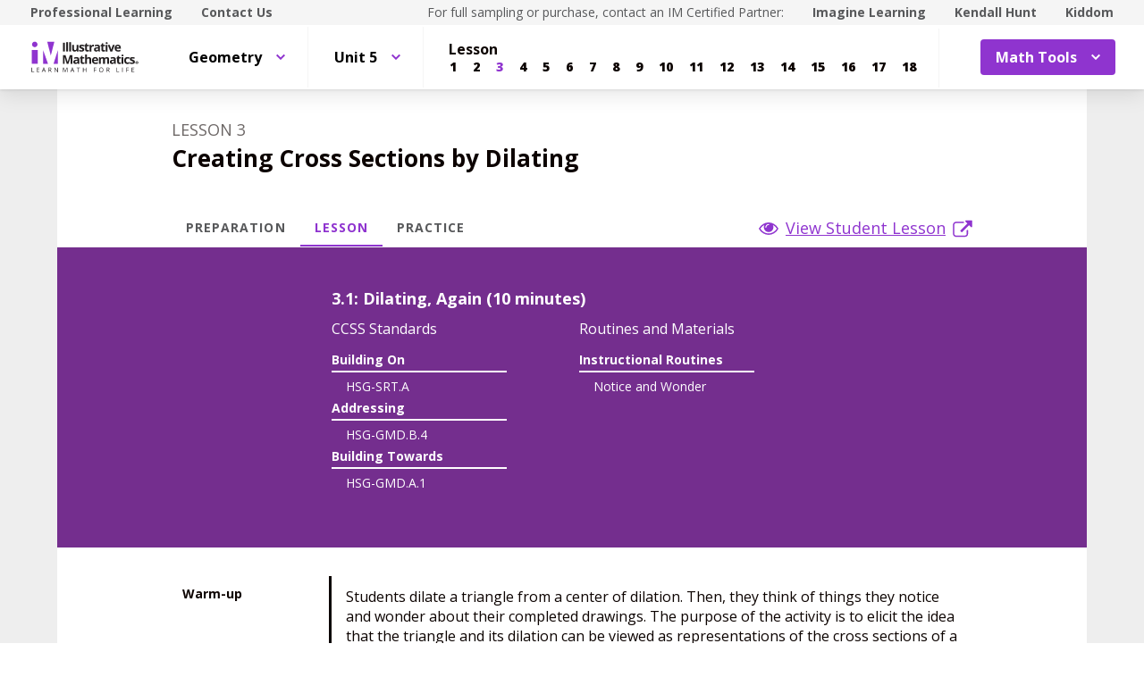

--- FILE ---
content_type: text/html; charset=utf-8
request_url: https://curriculum.illustrativemathematics.org/HS/teachers/2/5/3/index.html
body_size: 119786
content:
<!DOCTYPE html>
<html lang="en">
<head>
<meta http-equiv="Content-Type" content="text/html; charset=UTF-8">
<script>
//<![CDATA[
window.gon={};
//]]>
</script><title>Illustrative Mathematics Geometry, Unit 5.3 - Teachers | IM Demo</title>
<script async="" src="https://www.googletagmanager.com/gtag/js?id=UA-34904976-3"></script><script>window.dataLayer = window.dataLayer || [];
function gtag() { dataLayer.push(arguments); }
gtag('js', new Date());
if ((typeof gon == 'object') && (typeof gon.user_id == 'string')) {
  gtag('set', {'user_id': gon.user_id});
}
gtag('config', 'UA-34904976-3');</script><meta charset="utf-8">
<meta content="width=device-width, initial-scale=1" name="viewport">
<meta content="Illustrative Mathematics Certified Curriculum" name="application-name">
<meta content="Illustrative Mathematics Certified Curriculum" name="apple-mobile-web-app-title">
<meta content="#ffffff" name="msapplication-TileColor">
<meta content="#ffffff" name="theme-color">
<meta content="OAnPuO5oqfWZSFNEDzjWLWgoG6r_TPa3Xmr8JNRdz-M" name="google-site-verification">
<link rel="apple-touch-icon" sizes="180x180" src="/assets/favicon/apple-touch-icon-ce5bd931faa7a8f7fd3f49ed2db7de3d299df9bc53f19b35629fb745094c8784.png">
<link rel="icon" sizes="32x32" src="/assets/favicon/favicon-32x32-6e8906f9609e6a05c7aff45dcd2a4db7eb10e0e9914702b6c8fabd03b9600c5e.png" type="image/png">
<link rel="icon" sizes="16x16" src="/assets/favicon/favicon-16x16-61435d4732f08c341b4cdaa13fc5b860b4351b3a0d8deca5a8f01b67bfa6917f.png" type="image/png">
<link rel="manifest" src="/assets/favicon/site-857de3781631b38a49c8b3f8cef8d0543023d1301a2ce259d59ef3992b1effe9.webmanifest">
<link color="#8f34cf" rel="mask-icon" src="/assets/favicon/safari-pinned-tab-540e4b8e365762962b5e5034eaf94b30eb9aa4a74bc1cc122fa42483713d413c.svg">
<link rel="shortcut icon" src="/assets/favicon/favicon-0961f12ed1be6b9bf6446818f929995a68275a7ab39957a657827ea9d5354a87.ico">
<link href="https://fonts.googleapis.com/css?family=Open+Sans:300,400,500,700,800" rel="stylesheet" type="text/css">
<link href="https://use.typekit.net/vos7djs.css" rel="stylesheet">
<link href="https://cdn.jsdelivr.net/npm/@yaireo/tagify/dist/tagify.css" rel="stylesheet" type="text/css">
<script crossorigin="anonymous" integrity="sha256-w8CvhFs7iHNVUtnSP0YKEg00p9Ih13rlL9zGqvLdePA=" src="https://code.jquery.com/jquery-3.6.1.slim.min.js"></script><link rel="stylesheet" media="screen" href="/assets/styles-demo-im-15d01b1b74b67c720d9a8ff4336c86008494225ad08831b456f1c79b208af510.css">
<link rel="stylesheet" media="screen" href="/assets/styles-demo-im-extra-4dd825f1ba3f9441ec995754f8f5f281881b2685a1296ab572ad53d60eb9089b.css">
<link rel="stylesheet" media="screen" href="/assets/embedding-demo-im-50d57c280d98ae75938ecbce7d7412e638e8f7128f4dd91e950ae56f72b5ed88.css">
<link rel="stylesheet" media="screen" href="/assets/ad_hoc-046ddb403554e00aef683c3770177ad0fd279913787911014cbf8ec360fc3391.css">
<link rel="stylesheet" media="screen" href="/assets/problems-demo-im-87358288c547691a8270cd3e3a010b16b6b3925c1abe4624f15566ceea3527e3.css">
<meta name="csrf-param" content="authenticity_token">
<meta name="csrf-token" content="RkhSfekaVIoKuVGa6OIRtVI2pvHn0c6zJjArFxsLIZR8OZjqd2OSbjINvlPxWfy5uBrbjQK/OU0vBcrudBvIPA==">
<link rel="stylesheet" media="all" href="/assets/application-440bc5eeb8e29d5513aa98ed63874f99e50d3e506afc290af7f475e2371af56d.css">
</head>
<body class="im im-theme" data-punchbox-action="lesson" data-punchbox-controller="secondary/teachers/lessons">
<a href="#main_content" style="position:fixed; top:-200px;">Skip to main content</a><div class="im im--sticky-footer" id="root">
<nav class="im-c-marketing-nav" role="navigation"><div class="im-c-marketing-nav__container im-c-marketing-nav__container--split">
<div class="im-c-marketing-nav__side">
<a class="im-c-marketing-nav__link" href="https://www.illustrativemathematics.org/professional-learning" rel="noreferrer noopener">Professional Learning</a><a class="im-c-marketing-nav__link" href="https://www.illustrativemathematics.org/contact-us" rel="noreferrer noopener">Contact Us</a>
</div>
<div class="im-c-marketing-nav__side">
<span class="im-c-marketing-nav__text">For full sampling or purchase, contact an IM Certified Partner:</span><a class="im-c-marketing-nav__link" href="https://www.imaginelearning.com/en/us/products/math/illustrative-mathematics">Imagine Learning</a><a class="im-c-marketing-nav__link" href="https://im.kendallhunt.com/">Kendall Hunt</a><a class="im-c-marketing-nav__link" href="https://www.kiddom.co/digital-curriculum/kiddom-im">Kiddom</a>
</div>
</div></nav><header class="im-c-header"><div class="im-c-header__container">
<a class="im-c-header__logo" href="/"><?xml version="1.0" encoding="UT-8"?>
<!-- EDC: I hacked the heck out of this to get it to work -->
<!-- Generator: Adobe Illustrator 24.3.0, SVG Export Plug-In . SVG Version: 6.00 Build 0)  -->
<svg class="im-c-logo im-c-logo--full im-c-logo--block im-c-logo--full" version="1.1" id="Layer_1" xmlns="http://www.w3.org/2000/svg" xmlns:xlink="http://www.w3.org/1999/xlink" x="0px" y="0px" viewbox="0 0 363.52 107.63" style="enable-background:new 0 0 363.52 107.63;" xml:space="preserve">
<style type="text/css">
	.st0{clip-path:url(#SVGID_2_);fill:#010101;}
	.st1{clip-path:url(#SVGID_2_);fill:#8F34CF;}
	.st2{clip-path:url(#SVGID_2_);fill:#231F20;}
</style>
<g>
	<defs>
		<rect id="SVGID_1_" width="363.52" height="107.63"></rect>
	</defs>
	<clippath id="SVGID_2_">
		<use xlink:href="#SVGID_1_" style="overflow:visible;"></use>
	</clippath>
	<path class="st0" d="M359.83,72.01c0,2.56-2.04,4.57-4.69,4.57c-2.63,0-4.72-2.01-4.72-4.57c0-2.51,2.09-4.52,4.72-4.52
		C357.79,67.5,359.83,69.51,359.83,72.01 M351.58,72.01c0,2.01,1.51,3.61,3.58,3.61c2.01,0,3.49-1.6,3.49-3.58
		c0-2.01-1.48-3.63-3.52-3.63C353.09,68.4,351.58,70.03,351.58,72.01 M354.41,74.38h-1.06v-4.52c0.42-0.08,1.01-0.14,1.76-0.14
		c0.87,0,1.26,0.14,1.59,0.33c0.25,0.19,0.45,0.55,0.45,0.99c0,0.5-0.39,0.88-0.95,1.05v0.06c0.45,0.17,0.7,0.5,0.84,1.1
		c0.14,0.69,0.22,0.96,0.33,1.13h-1.15c-0.14-0.17-0.22-0.58-0.36-1.1c-0.08-0.49-0.36-0.71-0.95-0.71h-0.5V74.38z M354.43,71.82
		h0.5c0.59,0,1.06-0.19,1.06-0.66c0-0.41-0.31-0.69-0.98-0.69c-0.28,0-0.48,0.03-0.59,0.06V71.82z"></path>
	<polygon class="st1" points="42.75,31.26 42.75,75.92 58.73,75.92 	"></polygon>
	<polygon class="st1" points="91.32,31.26 77.22,75.92 91.32,75.92 	"></polygon>
	<polygon class="st1" points="56.16,2.43 68.04,48.53 79.83,2.43 	"></polygon>
	<rect x="4.61" y="29.83" class="st1" width="19.93" height="46.09"></rect>
	<path class="st1" d="M5.41,11.17C5.41,6.1,9.52,2,14.58,2c5.06,0,9.17,4.11,9.17,9.17c0,5.06-4.11,9.17-9.17,9.17
		C9.52,20.34,5.41,16.23,5.41,11.17"></path>
	<rect x="108.73" y="5.47" class="st2" width="6.22" height="29.31"></rect>
	<rect x="119.38" y="3.58" class="st2" width="6.11" height="31.19"></rect>
	<rect x="129.45" y="3.58" class="st2" width="6.11" height="31.19"></rect>
	<path class="st2" d="M155.39,34.77l-0.82-2.87h-0.32c-0.65,1.04-1.58,1.85-2.79,2.42c-1.2,0.57-2.57,0.85-4.11,0.85
		c-2.63,0-4.62-0.7-5.96-2.11c-1.34-1.41-2-3.44-2-6.08V12.36h6.11v13.09c0,1.62,0.29,2.83,0.86,3.64c0.57,0.81,1.49,1.21,2.75,1.21
		c1.71,0,2.95-0.57,3.71-1.72c0.76-1.14,1.14-3.04,1.14-5.68V12.36h6.11v22.41H155.39z"></path>
	<path class="st2" d="M179.67,28.12c0,2.3-0.8,4.05-2.4,5.25c-1.6,1.2-3.99,1.81-7.17,1.81c-1.63,0-3.02-0.11-4.17-0.33
		c-1.15-0.22-2.23-0.54-3.23-0.97v-5.05c1.14,0.54,2.42,0.98,3.84,1.34c1.42,0.36,2.68,0.54,3.76,0.54c2.22,0,3.33-0.64,3.33-1.92
		c0-0.48-0.15-0.87-0.44-1.17c-0.29-0.3-0.8-0.64-1.52-1.02c-0.72-0.38-1.68-0.82-2.89-1.33c-1.72-0.72-2.99-1.39-3.8-2
		c-0.81-0.62-1.4-1.32-1.76-2.12c-0.37-0.79-0.55-1.77-0.55-2.94c0-1.99,0.77-3.53,2.31-4.62c1.54-1.09,3.73-1.63,6.57-1.63
		c2.7,0,5.33,0.59,7.88,1.76l-1.84,4.41c-1.12-0.48-2.17-0.88-3.15-1.18c-0.98-0.31-1.97-0.46-2.99-0.46c-1.8,0-2.71,0.49-2.71,1.46
		c0,0.55,0.29,1.02,0.87,1.42c0.58,0.4,1.85,0.99,3.82,1.78c1.75,0.71,3.03,1.37,3.85,1.98c0.82,0.61,1.42,1.32,1.8,2.12
		C179.48,26.05,179.67,27.01,179.67,28.12"></path>
	<path class="st2" d="M191.42,30.3c1.07,0,2.35-0.23,3.85-0.7v4.55c-1.52,0.68-3.4,1.02-5.61,1.02c-2.45,0-4.23-0.62-5.34-1.85
		s-1.67-3.09-1.67-5.56V16.95h-2.93v-2.59l3.37-2.04l1.76-4.73h3.91v4.77h6.27v4.59h-6.27v10.81c0,0.87,0.24,1.51,0.73,1.92
		C189.98,30.1,190.62,30.3,191.42,30.3"></path>
	<path class="st2" d="M209.85,11.94c0.83,0,1.52,0.06,2.06,0.18l-0.46,5.73c-0.49-0.13-1.1-0.2-1.8-0.2c-1.95,0-3.47,0.5-4.56,1.5
		c-1.09,1-1.64,2.41-1.64,4.21v11.41h-6.11V12.36h4.63l0.9,3.77h0.3c0.7-1.26,1.63-2.27,2.82-3.04
		C207.17,12.33,208.46,11.94,209.85,11.94"></path>
	<path class="st2" d="M227.75,34.77l-1.18-3.05h-0.16c-1.03,1.3-2.09,2.2-3.18,2.7s-2.51,0.75-4.26,0.75
		c-2.15,0-3.85-0.61-5.08-1.84c-1.24-1.23-1.85-2.98-1.85-5.25c0-2.38,0.83-4.13,2.5-5.26c1.66-1.13,4.17-1.75,7.53-1.87l3.89-0.12
		v-0.98c0-2.27-1.16-3.41-3.49-3.41c-1.79,0-3.9,0.54-6.32,1.62l-2.02-4.13c2.58-1.35,5.44-2.03,8.58-2.03
		c3.01,0,5.31,0.65,6.92,1.97c1.6,1.31,2.41,3.3,2.41,5.97v14.93H227.75z M225.95,24.39l-2.37,0.08c-1.78,0.05-3.1,0.38-3.97,0.96
		c-0.87,0.59-1.3,1.48-1.3,2.69c0,1.72,0.99,2.59,2.97,2.59c1.42,0,2.55-0.41,3.4-1.22c0.85-0.82,1.27-1.9,1.27-3.25V24.39z"></path>
	<path class="st2" d="M245.3,30.3c1.07,0,2.35-0.23,3.85-0.7v4.55c-1.52,0.68-3.39,1.02-5.61,1.02c-2.45,0-4.23-0.62-5.34-1.85
		c-1.12-1.24-1.67-3.09-1.67-5.56V16.95h-2.93v-2.59l3.37-2.04l1.76-4.73h3.91v4.77h6.27v4.59h-6.27v10.81
		c0,0.87,0.24,1.51,0.73,1.92C243.85,30.1,244.5,30.3,245.3,30.3"></path>
	<path class="st2" d="M250.95,6.57c0-1.99,1.11-2.99,3.33-2.99c2.22,0,3.33,1,3.33,2.99c0,0.95-0.28,1.69-0.83,2.22
		c-0.55,0.53-1.39,0.79-2.5,0.79C252.06,9.58,250.95,8.57,250.95,6.57 M257.33,34.77h-6.11V12.36h6.11V34.77z"></path>
	<path class="st2" d="M266.61,34.77l-8.54-22.41h6.39l4.33,12.77c0.48,1.62,0.78,3.15,0.9,4.59h0.12c0.07-1.28,0.37-2.81,0.9-4.59
		l4.31-12.77h6.39l-8.54,22.41H266.61z"></path>
	<path class="st2" d="M292.32,35.18c-3.61,0-6.43-1-8.46-2.99c-2.03-1.99-3.05-4.81-3.05-8.46c0-3.75,0.94-6.66,2.82-8.71
		c1.88-2.05,4.47-3.08,7.79-3.08c3.17,0,5.64,0.9,7.4,2.71c1.76,1.8,2.65,4.3,2.65,7.48v2.97H287c0.07,1.74,0.58,3.09,1.54,4.07
		c0.96,0.97,2.31,1.46,4.05,1.46c1.35,0,2.63-0.14,3.83-0.42c1.2-0.28,2.46-0.73,3.77-1.34v4.73c-1.07,0.54-2.21,0.93-3.43,1.19
		C295.55,35.05,294.07,35.18,292.32,35.18 M291.46,16.29c-1.3,0-2.31,0.41-3.05,1.23c-0.73,0.82-1.15,1.99-1.26,3.5h8.58
		c-0.03-1.51-0.42-2.68-1.18-3.5C293.78,16.7,292.75,16.29,291.46,16.29"></path>
	<path class="st2" d="M121.14,76.28l-7.06-22.99h-0.18c0.25,4.68,0.38,7.8,0.38,9.36v13.63h-5.55V46.97h8.46l6.94,22.41h0.12
		l7.36-22.41h8.46v29.31h-5.79V62.41c0-0.65,0.01-1.41,0.03-2.26c0.02-0.85,0.11-3.13,0.27-6.82h-0.18l-7.56,22.95H121.14z"></path>
	<path class="st2" d="M158.74,76.28l-1.18-3.05h-0.16c-1.03,1.3-2.09,2.2-3.18,2.7c-1.09,0.5-2.51,0.75-4.26,0.75
		c-2.15,0-3.85-0.62-5.08-1.85c-1.24-1.23-1.85-2.98-1.85-5.25c0-2.38,0.83-4.13,2.5-5.26c1.66-1.13,4.17-1.75,7.53-1.87l3.89-0.12
		v-0.98c0-2.27-1.16-3.41-3.49-3.41c-1.79,0-3.9,0.54-6.32,1.62l-2.02-4.13c2.58-1.35,5.44-2.02,8.58-2.02
		c3.01,0,5.31,0.65,6.92,1.97c1.6,1.31,2.41,3.3,2.41,5.97v14.93H158.74z M156.93,65.9l-2.37,0.08c-1.78,0.05-3.1,0.37-3.97,0.96
		c-0.87,0.59-1.3,1.48-1.3,2.69c0,1.72,0.99,2.59,2.97,2.59c1.42,0,2.55-0.41,3.4-1.22c0.85-0.82,1.27-1.9,1.27-3.25V65.9z"></path>
	<path class="st2" d="M176.28,71.81c1.07,0,2.35-0.23,3.85-0.7v4.55c-1.52,0.68-3.4,1.02-5.61,1.02c-2.45,0-4.23-0.62-5.34-1.86
		c-1.12-1.24-1.67-3.09-1.67-5.56V58.46h-2.93v-2.59l3.37-2.04l1.76-4.73h3.91v4.77h6.27v4.59h-6.27v10.81
		c0,0.87,0.24,1.51,0.73,1.92C174.83,71.6,175.48,71.81,176.28,71.81"></path>
	<path class="st2" d="M202.89,76.28h-6.12V63.19c0-3.23-1.2-4.85-3.61-4.85c-1.71,0-2.95,0.58-3.71,1.74
		c-0.76,1.16-1.14,3.05-1.14,5.65v10.54h-6.11V45.09h6.11v6.35c0,0.49-0.05,1.66-0.14,3.49l-0.14,1.81h0.32
		c1.36-2.19,3.53-3.29,6.5-3.29c2.63,0,4.63,0.71,5.99,2.12c1.36,1.42,2.05,3.45,2.05,6.09V76.28z"></path>
	<path class="st2" d="M216.86,76.68c-3.61,0-6.43-1-8.46-2.99c-2.03-1.99-3.05-4.81-3.05-8.46c0-3.76,0.94-6.66,2.82-8.71
		c1.88-2.05,4.47-3.08,7.79-3.08c3.17,0,5.63,0.9,7.4,2.71c1.76,1.8,2.65,4.3,2.65,7.48v2.97h-14.45c0.07,1.74,0.58,3.09,1.54,4.07
		c0.96,0.97,2.31,1.46,4.05,1.46c1.35,0,2.63-0.14,3.83-0.42c1.2-0.28,2.46-0.73,3.77-1.34v4.73c-1.07,0.53-2.21,0.93-3.43,1.19
		C220.1,76.55,218.61,76.68,216.86,76.68 M216,57.8c-1.3,0-2.31,0.41-3.05,1.23s-1.16,1.99-1.26,3.5h8.58
		c-0.03-1.51-0.42-2.68-1.18-3.5C218.32,58.21,217.3,57.8,216,57.8"></path>
	<path class="st2" d="M248.58,76.28h-6.12V63.19c0-1.62-0.27-2.83-0.81-3.64c-0.54-0.81-1.39-1.21-2.56-1.21
		c-1.57,0-2.7,0.57-3.41,1.72c-0.71,1.15-1.06,3.04-1.06,5.67v10.54h-6.11V53.87h4.67l0.82,2.87h0.34c0.6-1.03,1.47-1.83,2.6-2.42
		c1.14-0.58,2.44-0.87,3.91-0.87c3.35,0,5.63,1.1,6.81,3.29h0.54c0.6-1.04,1.49-1.85,2.66-2.43c1.17-0.57,2.49-0.86,3.96-0.86
		c2.54,0,4.46,0.65,5.76,1.95c1.3,1.3,1.95,3.39,1.95,6.26v14.61h-6.13V63.19c0-1.62-0.27-2.83-0.81-3.64
		c-0.54-0.81-1.39-1.21-2.55-1.21c-1.5,0-2.62,0.53-3.36,1.6c-0.74,1.07-1.11,2.77-1.11,5.09V76.28z"></path>
	<path class="st2" d="M280.6,76.28l-1.18-3.05h-0.16c-1.03,1.3-2.09,2.2-3.18,2.7c-1.09,0.5-2.51,0.75-4.26,0.75
		c-2.15,0-3.85-0.62-5.08-1.85c-1.24-1.23-1.85-2.98-1.85-5.25c0-2.38,0.83-4.13,2.5-5.26c1.66-1.13,4.17-1.75,7.53-1.87l3.89-0.12
		v-0.98c0-2.27-1.16-3.41-3.49-3.41c-1.79,0-3.9,0.54-6.32,1.62l-2.02-4.13c2.58-1.35,5.44-2.02,8.58-2.02
		c3.01,0,5.31,0.65,6.92,1.97c1.6,1.31,2.4,3.3,2.4,5.97v14.93H280.6z M278.79,65.9l-2.37,0.08c-1.78,0.05-3.1,0.37-3.97,0.96
		c-0.87,0.59-1.3,1.48-1.3,2.69c0,1.72,0.99,2.59,2.97,2.59c1.42,0,2.55-0.41,3.4-1.22c0.85-0.82,1.27-1.9,1.27-3.25V65.9z"></path>
	<path class="st2" d="M298.14,71.81c1.07,0,2.35-0.23,3.85-0.7v4.55c-1.52,0.68-3.39,1.02-5.61,1.02c-2.45,0-4.23-0.62-5.34-1.86
		c-1.12-1.24-1.67-3.09-1.67-5.56V58.46h-2.93v-2.59l3.37-2.04l1.77-4.73h3.91v4.77h6.27v4.59h-6.27v10.81
		c0,0.87,0.24,1.51,0.73,1.92C296.69,71.6,297.34,71.81,298.14,71.81"></path>
	<path class="st2" d="M303.8,48.07c0-1.99,1.11-2.99,3.33-2.99c2.22,0,3.33,1,3.33,2.99c0,0.95-0.28,1.69-0.83,2.22
		c-0.55,0.53-1.39,0.79-2.5,0.79C304.9,51.08,303.8,50.08,303.8,48.07 M310.17,76.28h-6.11V53.87h6.11V76.28z"></path>
	<path class="st2" d="M323.22,76.68c-6.98,0-10.46-3.83-10.46-11.49c0-3.81,0.95-6.72,2.85-8.73c1.9-2.01,4.62-3.02,8.16-3.02
		c2.59,0,4.92,0.51,6.98,1.52l-1.8,4.73c-0.96-0.39-1.86-0.71-2.69-0.95c-0.83-0.25-1.66-0.37-2.49-0.37
		c-3.18,0-4.77,2.26-4.77,6.78c0,4.38,1.59,6.58,4.77,6.58c1.18,0,2.27-0.16,3.27-0.47c1-0.31,2-0.81,3.01-1.47v5.23
		c-0.99,0.63-1.99,1.06-3,1.3C326.03,76.56,324.76,76.68,323.22,76.68"></path>
	<path class="st2" d="M348.41,69.62c0,2.3-0.8,4.05-2.4,5.25c-1.6,1.2-3.99,1.8-7.17,1.8c-1.63,0-3.02-0.11-4.17-0.33
		c-1.15-0.22-2.22-0.54-3.23-0.97v-5.05c1.14,0.53,2.42,0.98,3.84,1.34c1.42,0.36,2.68,0.54,3.76,0.54c2.22,0,3.33-0.64,3.33-1.93
		c0-0.48-0.15-0.87-0.44-1.17c-0.3-0.3-0.8-0.64-1.52-1.02c-0.72-0.38-1.69-0.82-2.89-1.33c-1.72-0.72-2.99-1.39-3.8-2.01
		c-0.81-0.61-1.4-1.32-1.76-2.11c-0.37-0.79-0.55-1.77-0.55-2.94c0-1.99,0.77-3.53,2.31-4.62c1.54-1.09,3.73-1.63,6.57-1.63
		c2.7,0,5.33,0.59,7.88,1.76l-1.85,4.41c-1.12-0.48-2.17-0.88-3.15-1.18c-0.98-0.31-1.97-0.46-2.99-0.46c-1.8,0-2.71,0.49-2.71,1.46
		c0,0.55,0.29,1.02,0.87,1.42c0.58,0.4,1.86,1,3.82,1.78c1.75,0.71,3.03,1.37,3.85,1.99c0.82,0.61,1.42,1.32,1.8,2.12
		C348.21,67.56,348.41,68.51,348.41,69.62"></path>
	<polygon class="st2" points="4.01,103.92 4.01,88.59 5.79,88.59 5.79,102.31 12.56,102.31 12.56,103.92 	"></polygon>
	<polygon class="st2" points="29.84,103.92 21.3,103.92 21.3,88.59 29.84,88.59 29.84,90.18 23.08,90.18 23.08,95.11 29.44,95.11
		29.44,96.69 23.08,96.69 23.08,102.33 29.84,102.33 	"></polygon>
	<path class="st2" d="M49.53,103.92l-1.91-4.88h-6.14l-1.89,4.88h-1.8l6.06-15.39h1.5l6.03,15.39H49.53z M47.07,97.44l-1.78-4.75
		c-0.23-0.6-0.47-1.34-0.71-2.21c-0.15,0.67-0.37,1.41-0.66,2.21l-1.8,4.75H47.07z"></path>
	<path class="st2" d="M61.92,97.55v6.37h-1.78V88.59h4.2c1.88,0,3.27,0.36,4.17,1.08c0.9,0.72,1.35,1.8,1.35,3.25
		c0,2.03-1.03,3.4-3.08,4.11l4.16,6.89h-2.11l-3.71-6.37H61.92z M61.92,96.02h2.44c1.26,0,2.18-0.25,2.77-0.75
		c0.59-0.5,0.88-1.25,0.88-2.25c0-1.01-0.3-1.74-0.9-2.19c-0.6-0.45-1.56-0.67-2.88-0.67h-2.32V96.02z"></path>
	<path class="st2" d="M92.04,103.92h-2.03l-8.38-12.86h-0.08c0.11,1.51,0.17,2.89,0.17,4.15v8.71h-1.65V88.59h2.01l8.35,12.81h0.08
		c-0.01-0.19-0.04-0.79-0.09-1.82c-0.05-1.02-0.07-1.76-0.05-2.2v-8.8h1.67V103.92z"></path>
	<path class="st2" d="M115.27,103.92l-5.2-13.59h-0.08c0.1,1.08,0.15,2.35,0.15,3.84v9.75h-1.65V88.59h2.68l4.85,12.64h0.08
		l4.9-12.64h2.66v15.33h-1.78v-9.88c0-1.13,0.05-2.36,0.15-3.69h-0.08l-5.24,13.57H115.27z"></path>
	<path class="st2" d="M144.86,103.92l-1.91-4.88h-6.14l-1.89,4.88h-1.8l6.06-15.39h1.5l6.03,15.39H144.86z M142.39,97.44l-1.78-4.75
		c-0.23-0.6-0.47-1.34-0.71-2.21c-0.15,0.67-0.37,1.41-0.66,2.21l-1.8,4.75H142.39z"></path>
	<polygon class="st2" points="160.87,103.92 159.09,103.92 159.09,90.18 154.23,90.18 154.23,88.59 165.72,88.59 165.72,90.18
		160.87,90.18 	"></polygon>
	<polygon class="st2" points="187.01,103.92 185.23,103.92 185.23,96.71 177.15,96.71 177.15,103.92 175.37,103.92 175.37,88.59
		177.15,88.59 177.15,95.11 185.23,95.11 185.23,88.59 187.01,88.59 	"></polygon>
	<polygon class="st2" points="213.26,103.92 211.48,103.92 211.48,88.59 220.02,88.59 220.02,90.18 213.26,90.18 213.26,95.78
		219.61,95.78 219.61,97.37 213.26,97.37 	"></polygon>
	<path class="st2" d="M243.21,96.24c0,2.45-0.62,4.38-1.86,5.79c-1.24,1.4-2.97,2.11-5.17,2.11c-2.26,0-4-0.69-5.23-2.07
		c-1.23-1.38-1.84-3.33-1.84-5.85c0-2.5,0.62-4.43,1.85-5.8c1.23-1.37,2.98-2.06,5.24-2.06c2.2,0,3.92,0.7,5.16,2.1
		C242.59,91.85,243.21,93.78,243.21,96.24 M230.99,96.24c0,2.08,0.44,3.65,1.33,4.72c0.88,1.07,2.17,1.61,3.85,1.61
		c1.7,0,2.98-0.54,3.85-1.6c0.87-1.07,1.3-2.65,1.3-4.73c0-2.06-0.43-3.62-1.29-4.69c-0.86-1.07-2.14-1.6-3.83-1.6
		c-1.7,0-2.99,0.54-3.87,1.61C231.44,92.63,230.99,94.19,230.99,96.24"></path>
	<path class="st2" d="M255.75,97.55v6.37h-1.78V88.59h4.2c1.88,0,3.27,0.36,4.17,1.08c0.9,0.72,1.35,1.8,1.35,3.25
		c0,2.03-1.03,3.4-3.08,4.11l4.16,6.89h-2.11l-3.71-6.37H255.75z M255.75,96.02h2.44c1.26,0,2.18-0.25,2.77-0.75
		c0.59-0.5,0.88-1.25,0.88-2.25c0-1.01-0.3-1.74-0.9-2.19c-0.6-0.45-1.56-0.67-2.88-0.67h-2.32V96.02z"></path>
	<polygon class="st2" points="287.51,103.92 287.51,88.59 289.29,88.59 289.29,102.31 296.05,102.31 296.05,103.92 	"></polygon>
	<rect x="305.99" y="88.59" class="st2" width="1.78" height="15.33"></rect>
	<polygon class="st2" points="321.11,103.92 319.32,103.92 319.32,88.59 327.87,88.59 327.87,90.18 321.11,90.18 321.11,95.78
		327.46,95.78 327.46,97.37 321.11,97.37 	"></polygon>
	<polygon class="st2" points="346.29,103.92 337.75,103.92 337.75,88.59 346.29,88.59 346.29,90.18 339.53,90.18 339.53,95.11
		345.88,95.11 345.88,96.69 339.53,96.69 339.53,102.33 346.29,102.33 	"></polygon>
</g>
</svg>
</a><div class="im-c-header__actions"><div class="im-c-header__action im-c-dropdown im-c-dropdown--anchor-right">
<button aria-expanded="false" aria-haspopup="true" class="im-c-dropdown__button im-c-button im-c-button--icon im-c-button--action" data-toggle="dropdown"><span>Math Tools</span><svg aria-hidden="true" class="im-c-icon im-c-icon--chevron-down" height="10" viewbox="0 0 1200 1200" width="10"><path d="M600.006 989.352l178.709-178.709L1200 389.357l-178.732-178.709L600.006 631.91 178.721 210.648 0 389.369l421.262 421.262 178.721 178.721h.023z"></path></svg></button><div aria-labelledby="dropdownMenuButton" class="im-c-dropdown__menu im-c-dropdown__menu--absolute"><nav class="im-c-dropdown__list"><a class="im-c-dropdown__item" href="/HS/math_tools/9" target="_blank"><svg aria-hidden="true" class="im-c-icon im-c-icon--external-link" height="22" viewbox="0 0 1200 1200" width="22"><path d="M936,705V915q0,78.09-55.45,133.55T747,1104H201q-78.09,0-133.55-55.45T12,915V369q0-78.09,55.45-133.55T201,180H663q9.18,0,15.09,5.91T684,201v42q0,9.18-5.91,15.09T663,264H201q-43.32,0-74.16,30.84T96,369V915q0,43.32,30.84,74.16T201,1020H747q43.32,0,74.16-30.84T852,915V705q0-9.18,5.91-15.09T873,684h42q9.19,0,15.09,5.91T936,705Zm252-567V474q0,17.06-12.47,29.53T1146,516q-17.07,0-29.53-12.47L1001,388,573.09,815.91a20.64,20.64,0,0,1-30.18,0l-74.82-74.82a20.64,20.64,0,0,1,0-30.18L896,283l-115.5-115.5Q768,155.07,768,138t12.47-29.53Q792.94,96,810,96h336q17.07,0,29.53,12.47T1188,138Z"></path></svg><span>Four-Function Calculator</span></a><a class="im-c-dropdown__item" href="/HS/math_tools/10" target="_blank"><svg aria-hidden="true" class="im-c-icon im-c-icon--external-link" height="22" viewbox="0 0 1200 1200" width="22"><path d="M936,705V915q0,78.09-55.45,133.55T747,1104H201q-78.09,0-133.55-55.45T12,915V369q0-78.09,55.45-133.55T201,180H663q9.18,0,15.09,5.91T684,201v42q0,9.18-5.91,15.09T663,264H201q-43.32,0-74.16,30.84T96,369V915q0,43.32,30.84,74.16T201,1020H747q43.32,0,74.16-30.84T852,915V705q0-9.18,5.91-15.09T873,684h42q9.19,0,15.09,5.91T936,705Zm252-567V474q0,17.06-12.47,29.53T1146,516q-17.07,0-29.53-12.47L1001,388,573.09,815.91a20.64,20.64,0,0,1-30.18,0l-74.82-74.82a20.64,20.64,0,0,1,0-30.18L896,283l-115.5-115.5Q768,155.07,768,138t12.47-29.53Q792.94,96,810,96h336q17.07,0,29.53,12.47T1188,138Z"></path></svg><span>Scientific Calculator</span></a><a class="im-c-dropdown__item" href="/HS/math_tools/11" target="_blank"><svg aria-hidden="true" class="im-c-icon im-c-icon--external-link" height="22" viewbox="0 0 1200 1200" width="22"><path d="M936,705V915q0,78.09-55.45,133.55T747,1104H201q-78.09,0-133.55-55.45T12,915V369q0-78.09,55.45-133.55T201,180H663q9.18,0,15.09,5.91T684,201v42q0,9.18-5.91,15.09T663,264H201q-43.32,0-74.16,30.84T96,369V915q0,43.32,30.84,74.16T201,1020H747q43.32,0,74.16-30.84T852,915V705q0-9.18,5.91-15.09T873,684h42q9.19,0,15.09,5.91T936,705Zm252-567V474q0,17.06-12.47,29.53T1146,516q-17.07,0-29.53-12.47L1001,388,573.09,815.91a20.64,20.64,0,0,1-30.18,0l-74.82-74.82a20.64,20.64,0,0,1,0-30.18L896,283l-115.5-115.5Q768,155.07,768,138t12.47-29.53Q792.94,96,810,96h336q17.07,0,29.53,12.47T1188,138Z"></path></svg><span>Graphing Calculator</span></a><a class="im-c-dropdown__item" href="/HS/math_tools/12" target="_blank"><svg aria-hidden="true" class="im-c-icon im-c-icon--external-link" height="22" viewbox="0 0 1200 1200" width="22"><path d="M936,705V915q0,78.09-55.45,133.55T747,1104H201q-78.09,0-133.55-55.45T12,915V369q0-78.09,55.45-133.55T201,180H663q9.18,0,15.09,5.91T684,201v42q0,9.18-5.91,15.09T663,264H201q-43.32,0-74.16,30.84T96,369V915q0,43.32,30.84,74.16T201,1020H747q43.32,0,74.16-30.84T852,915V705q0-9.18,5.91-15.09T873,684h42q9.19,0,15.09,5.91T936,705Zm252-567V474q0,17.06-12.47,29.53T1146,516q-17.07,0-29.53-12.47L1001,388,573.09,815.91a20.64,20.64,0,0,1-30.18,0l-74.82-74.82a20.64,20.64,0,0,1,0-30.18L896,283l-115.5-115.5Q768,155.07,768,138t12.47-29.53Q792.94,96,810,96h336q17.07,0,29.53,12.47T1188,138Z"></path></svg><span>Geometry</span></a><a class="im-c-dropdown__item" href="/HS/math_tools/13" target="_blank"><svg aria-hidden="true" class="im-c-icon im-c-icon--external-link" height="22" viewbox="0 0 1200 1200" width="22"><path d="M936,705V915q0,78.09-55.45,133.55T747,1104H201q-78.09,0-133.55-55.45T12,915V369q0-78.09,55.45-133.55T201,180H663q9.18,0,15.09,5.91T684,201v42q0,9.18-5.91,15.09T663,264H201q-43.32,0-74.16,30.84T96,369V915q0,43.32,30.84,74.16T201,1020H747q43.32,0,74.16-30.84T852,915V705q0-9.18,5.91-15.09T873,684h42q9.19,0,15.09,5.91T936,705Zm252-567V474q0,17.06-12.47,29.53T1146,516q-17.07,0-29.53-12.47L1001,388,573.09,815.91a20.64,20.64,0,0,1-30.18,0l-74.82-74.82a20.64,20.64,0,0,1,0-30.18L896,283l-115.5-115.5Q768,155.07,768,138t12.47-29.53Q792.94,96,810,96h336q17.07,0,29.53,12.47T1188,138Z"></path></svg><span>Spreadsheet</span></a><a class="im-c-dropdown__item" href="/HS/math_tools/14" target="_blank"><svg aria-hidden="true" class="im-c-icon im-c-icon--external-link" height="22" viewbox="0 0 1200 1200" width="22"><path d="M936,705V915q0,78.09-55.45,133.55T747,1104H201q-78.09,0-133.55-55.45T12,915V369q0-78.09,55.45-133.55T201,180H663q9.18,0,15.09,5.91T684,201v42q0,9.18-5.91,15.09T663,264H201q-43.32,0-74.16,30.84T96,369V915q0,43.32,30.84,74.16T201,1020H747q43.32,0,74.16-30.84T852,915V705q0-9.18,5.91-15.09T873,684h42q9.19,0,15.09,5.91T936,705Zm252-567V474q0,17.06-12.47,29.53T1146,516q-17.07,0-29.53-12.47L1001,388,573.09,815.91a20.64,20.64,0,0,1-30.18,0l-74.82-74.82a20.64,20.64,0,0,1,0-30.18L896,283l-115.5-115.5Q768,155.07,768,138t12.47-29.53Q792.94,96,810,96h336q17.07,0,29.53,12.47T1188,138Z"></path></svg><span>Probability Calculator</span></a><a class="im-c-dropdown__item" href="/HS/math_tools/15" target="_blank"><svg aria-hidden="true" class="im-c-icon im-c-icon--external-link" height="22" viewbox="0 0 1200 1200" width="22"><path d="M936,705V915q0,78.09-55.45,133.55T747,1104H201q-78.09,0-133.55-55.45T12,915V369q0-78.09,55.45-133.55T201,180H663q9.18,0,15.09,5.91T684,201v42q0,9.18-5.91,15.09T663,264H201q-43.32,0-74.16,30.84T96,369V915q0,43.32,30.84,74.16T201,1020H747q43.32,0,74.16-30.84T852,915V705q0-9.18,5.91-15.09T873,684h42q9.19,0,15.09,5.91T936,705Zm252-567V474q0,17.06-12.47,29.53T1146,516q-17.07,0-29.53-12.47L1001,388,573.09,815.91a20.64,20.64,0,0,1-30.18,0l-74.82-74.82a20.64,20.64,0,0,1,0-30.18L896,283l-115.5-115.5Q768,155.07,768,138t12.47-29.53Q792.94,96,810,96h336q17.07,0,29.53,12.47T1188,138Z"></path></svg><span>Constructions</span></a></nav></div>
</div></div>
<div class="im-c-header__content"><nav class="im-c-nav" role="navigation"><div class="im-c-nav__item"><div class="im-c-dropdown">
<button aria-expanded="false" aria-haspopup="true" class="im-c-dropdown__button im-c-button im-c-button--icon im-c-button--tab" data-toggle="dropdown"><span>Geometry</span><svg aria-hidden="true" class="im-c-icon im-c-icon--chevron-down" height="10" viewbox="0 0 1200 1200" width="10"><path d="M600.006 989.352l178.709-178.709L1200 389.357l-178.732-178.709L600.006 631.91 178.721 210.648 0 389.369l421.262 421.262 178.721 178.721h.023z"></path></svg></button><div aria-labelledby="dropdownMenuButton" class="im-c-dropdown__menu im-c-dropdown__menu--absolute"><nav class="im-c-dropdown__list"><a class="im-c-dropdown__item im-c-dropdown__item--heading" href="/HS/index.html"><span>Algebra &amp; Geometry</span></a><a class="im-c-dropdown__item" href="/HS/teachers/1/index.html"><span>Algebra 1</span></a><a class="im-c-dropdown__item" href="/HS/teachers/2/index.html"><span>Geometry</span></a><a class="im-c-dropdown__item" href="/HS/teachers/3/index.html"><span>Algebra 2</span></a><a class="im-c-dropdown__item" href="/HS/teachers/4/index.html"><span>Algebra 1 Supports</span></a></nav></div>
</div></div>
<div class="im-c-nav__item"><div class="im-c-dropdown">
<button aria-expanded="false" aria-haspopup="true" class="im-c-dropdown__button im-c-button im-c-button--icon im-c-button--tab" data-toggle="dropdown"><span>Unit 5</span><svg aria-hidden="true" class="im-c-icon im-c-icon--chevron-down" height="10" viewbox="0 0 1200 1200" width="10"><path d="M600.006 989.352l178.709-178.709L1200 389.357l-178.732-178.709L600.006 631.91 178.721 210.648 0 389.369l421.262 421.262 178.721 178.721h.023z"></path></svg></button><div aria-labelledby="dropdownMenuButton" class="im-c-dropdown__menu im-c-dropdown__menu--absolute"><nav class="im-c-dropdown__list"><a class="im-c-dropdown__item im-c-dropdown__item--heading" href="/HS/teachers/2/index.html"><span>Geometry</span></a><a class="im-c-dropdown__item" href="/HS/teachers/2/1/index.html"><span>Unit 1</span></a><a class="im-c-dropdown__item" href="/HS/teachers/2/2/index.html"><span>Unit 2</span></a><a class="im-c-dropdown__item" href="/HS/teachers/2/3/index.html"><span>Unit 3</span></a><a class="im-c-dropdown__item" href="/HS/teachers/2/4/index.html"><span>Unit 4</span></a><a class="im-c-dropdown__item" href="/HS/teachers/2/5/index.html"><span>Unit 5</span></a><a class="im-c-dropdown__item" href="/HS/teachers/2/6/index.html"><span>Unit 6</span></a><a class="im-c-dropdown__item" href="/HS/teachers/2/7/index.html"><span>Unit 7</span></a><a class="im-c-dropdown__item" href="/HS/teachers/2/8/index.html"><span>Unit 8</span></a></nav></div>
</div></div>
<div class="im-c-nav__item"><div class="im-c-pagination">
<h3 class="im-c-pagination__heading">Lesson</h3>
<nav class="im-c-pagination__nav" role="navigation"><a aria-label="Lesson 1" class="im-c-pagination__nav-item" href="/HS/teachers/2/5/1/index.html"><b>1</b></a><a aria-label="Lesson 2" class="im-c-pagination__nav-item" href="/HS/teachers/2/5/2/index.html"><b>2</b></a><a aria-label="Lesson 3" class="im-c-pagination__nav-item active" href="/HS/teachers/2/5/3/index.html"><b>3</b></a><a aria-label="Lesson 4" class="im-c-pagination__nav-item" href="/HS/teachers/2/5/4/index.html"><b>4</b></a><a aria-label="Lesson 5" class="im-c-pagination__nav-item" href="/HS/teachers/2/5/5/index.html"><b>5</b></a><a aria-label="Lesson 6" class="im-c-pagination__nav-item" href="/HS/teachers/2/5/6/index.html"><b>6</b></a><a aria-label="Lesson 7" class="im-c-pagination__nav-item" href="/HS/teachers/2/5/7/index.html"><b>7</b></a><a aria-label="Lesson 8" class="im-c-pagination__nav-item" href="/HS/teachers/2/5/8/index.html"><b>8</b></a><a aria-label="Lesson 9" class="im-c-pagination__nav-item" href="/HS/teachers/2/5/9/index.html"><b>9</b></a><a aria-label="Lesson 10" class="im-c-pagination__nav-item" href="/HS/teachers/2/5/10/index.html"><b>10</b></a><a aria-label="Lesson 11" class="im-c-pagination__nav-item" href="/HS/teachers/2/5/11/index.html"><b>11</b></a><a aria-label="Lesson 12" class="im-c-pagination__nav-item" href="/HS/teachers/2/5/12/index.html"><b>12</b></a><a aria-label="Lesson 13" class="im-c-pagination__nav-item" href="/HS/teachers/2/5/13/index.html"><b>13</b></a><a aria-label="Lesson 14" class="im-c-pagination__nav-item" href="/HS/teachers/2/5/14/index.html"><b>14</b></a><a aria-label="Lesson 15" class="im-c-pagination__nav-item" href="/HS/teachers/2/5/15/index.html"><b>15</b></a><a aria-label="Lesson 16" class="im-c-pagination__nav-item" href="/HS/teachers/2/5/16/index.html"><b>16</b></a><a aria-label="Lesson 17" class="im-c-pagination__nav-item" href="/HS/teachers/2/5/17/index.html"><b>17</b></a><a aria-label="Lesson 18" class="im-c-pagination__nav-item" href="/HS/teachers/2/5/18/index.html"><b>18</b></a></nav>
</div></div></nav></div>
</div></header><div id="main_content"></div>
<main class="im-c-main im-theme--plum" role="main"><div class="im-c-container im-c-container--bottom-padding">
<h1 class="im-c-heading im-c-heading--md im-c-heading--uppercase">Lesson 3</h1>
<p class="im-c-heading im-c-heading--xlb">Creating Cross Sections by Dilating</p>
</div>
<div class="im-c-container im-c-container--bottom-border"><div class="im-c-subheader">
<nav class="im-c-tabs"><a class="im-c-tab" href="/HS/teachers/2/5/3/preparation.html">Preparation</a><a class="im-c-tab active" href="/HS/teachers/2/5/3/index.html">Lesson</a><a class="im-c-tab" href="/HS/teachers/2/5/3/practice.html">Practice</a></nav><div><a class="im-c-link im-c-link--active" href="/HS/students/2/5/3/index.html" target="_blank"><svg aria-hidden="true" class="im-c-icon im-c-icon--eye" height="22" viewbox="0 0 1200 1200" width="22"><path d="M1104,600q-99.75-154.87-250-231.66Q894,436.59,894,516q0,121.41-86.3,207.7T600,810q-121.41,0-207.7-86.3T306,516q0-79.41,40-147.66Q195.75,445.13,96,600q87.29,134.54,218.86,214.27T600,894q153.57,0,285.14-79.73T1104,600ZM631.5,348A31.38,31.38,0,0,0,600,316.5q-82,0-140.77,58.73T400.5,516a31.5,31.5,0,1,0,63,0q0-56.43,40-96.47t96.47-40A31.38,31.38,0,0,0,631.5,348ZM1188,600q0,22.32-13.12,45.28Q1083,796.22,927.8,887.11T600,978q-172.59,0-327.8-91.22T25.12,645.28Q12,622.32,12,600t13.12-45.28Q117,404.43,272.2,313.22T600,222q172.59,0,327.8,91.22t247.08,241.5Q1188,577.68,1188,600Z"></path></svg><span>View Student Lesson</span><svg aria-hidden="true" class="im-c-icon im-c-icon--external-link" height="22" viewbox="0 0 1200 1200" width="22"><path d="M936,705V915q0,78.09-55.45,133.55T747,1104H201q-78.09,0-133.55-55.45T12,915V369q0-78.09,55.45-133.55T201,180H663q9.18,0,15.09,5.91T684,201v42q0,9.18-5.91,15.09T663,264H201q-43.32,0-74.16,30.84T96,369V915q0,43.32,30.84,74.16T201,1020H747q43.32,0,74.16-30.84T852,915V705q0-9.18,5.91-15.09T873,684h42q9.19,0,15.09,5.91T936,705Zm252-567V474q0,17.06-12.47,29.53T1146,516q-17.07,0-29.53-12.47L1001,388,573.09,815.91a20.64,20.64,0,0,1-30.18,0l-74.82-74.82a20.64,20.64,0,0,1,0-30.18L896,283l-115.5-115.5Q768,155.07,768,138t12.47-29.53Q792.94,96,810,96h336q17.07,0,29.53,12.47T1188,138Z"></path></svg></a></div>
</div></div>
<div class="im-c-hero im-c-hero--content"><div class="im-c-hero__container">
<h2 class="im-c-hero__heading im-c-hero__heading--mdb">3.1: Dilating, Again (10 minutes)</h2>
<div class="im-c-columns">
<section class="im-c-link-menu"><p>CCSS Standards</p>
<br><p class="im-c-hero__underline">Building On</p>
<ul class="im-c-list im-c-list--hero"><li class="im-c-list__item im-c-list__item--indented"><a class="im-c-link--unstyled" href="/standards#standard_44">HSG-SRT.A</a></li></ul>
<p class="im-c-hero__underline">Addressing</p>
<ul class="im-c-list im-c-list--hero"><li class="im-c-list__item im-c-list__item--indented"><a class="im-c-link--unstyled" href="/standards#standard_219">HSG-GMD.B.4</a></li></ul>
<p class="im-c-hero__underline">Building Towards</p>
<ul class="im-c-list im-c-list--hero"><li class="im-c-list__item im-c-list__item--indented"><a class="im-c-link--unstyled" href="/standards#standard_217">HSG-GMD.A.1</a></li></ul></section><section class="im-c-link-menu"><p>Routines and Materials</p>
<br><p class="im-c-hero__underline">Instructional Routines</p>
<ul class="im-c-list im-c-list--hero"><li class="im-c-list__item im-c-list__item--indented"><a class="im-c-link--unstyled" href="/HS/teachers/2/instructional_routines.html#tag_18326">Notice and Wonder</a></li></ul></section>
</div>
</div></div>
<div class="im-c-container im-c-container--content im-c-container--padded">
<div class="im-c-row">
<div class="im-c-row__aside"><h3 class="im-c-heading--xsb">Warm-up</h3></div>
<div class="im-c-row__body"><div class="im-c-content">
<p>Students dilate a triangle from a center of dilation. Then, they think of things they notice and wonder about their completed drawings. The purpose of the activity is to elicit the idea that the triangle and its dilation can be viewed as representations of the cross sections of a three-dimensional pyramid. This will help prepare students for the next activity in which they create a representation of a pyramid by suspending several dilations of a rectangle. While students may notice and wonder many things about the figures they draw, the three-dimensional visualization is the most important discussion point.</p>

<p>When students articulate what they notice and wonder, they have an opportunity to attend to precision in the language they use to describe what they see (MP6). They might first propose less formal or imprecise language, and then restate their observation with more precise language in order to communicate more clearly.</p>
</div></div>
</div>
<div class="im-c-row">
<div class="im-c-row__aside"><h3 class="im-c-heading--xs">Launch</h3></div>
<div class="im-c-row__body"><div class="im-c-content">
<p>Tell students that they will draw a dilated figure, then think of at least one thing they notice and at least one thing they wonder about the resulting drawing.</p>
</div></div>
</div>
<div class="im-c-row im-theme--green">
<div class="im-c-row__aside"><h3 class="im-c-heading--smb im-c-heading--icon">
<svg aria-hidden="true" class="im-c-icon im-c-icon--eye" height="22" viewbox="0 0 1200 1200" width="22"><path d="M1104,600q-99.75-154.87-250-231.66Q894,436.59,894,516q0,121.41-86.3,207.7T600,810q-121.41,0-207.7-86.3T306,516q0-79.41,40-147.66Q195.75,445.13,96,600q87.29,134.54,218.86,214.27T600,894q153.57,0,285.14-79.73T1104,600ZM631.5,348A31.38,31.38,0,0,0,600,316.5q-82,0-140.77,58.73T400.5,516a31.5,31.5,0,1,0,63,0q0-56.43,40-96.47t96.47-40A31.38,31.38,0,0,0,631.5,348ZM1188,600q0,22.32-13.12,45.28Q1083,796.22,927.8,887.11T600,978q-172.59,0-327.8-91.22T25.12,645.28Q12,622.32,12,600t13.12-45.28Q117,404.43,272.2,313.22T600,222q172.59,0,327.8,91.22t247.08,241.5Q1188,577.68,1188,600Z"></path></svg>Student Facing</h3></div>
<div class="im-c-row__body"><div class="im-c-content">
<p>Dilate triangle <span class="math math-repaired" data-png-file-id="110">\(BCD\)</span> using center <span class="math math-repaired" data-png-file-id="9">\(P\)</span> and a scale factor of 2.</p>

<figure class="embedded-content embedded-content-tikz-file embedded-content-image" data-embedder-target="web" data-record-id="8114" data-record-model="TikzFile"><span class="c-figure__label"></span><img alt="Triangle BCD dilated using center P and a scale factor of 2." role="image" src="https://cms-im.s3.amazonaws.com/Eo8Q8qKAsADzudpekJXLKghF?response-content-disposition=attachment%3B%20filename%3D%22tikz-file-8114.svg%22%3B%20filename%2A%3DUTF-8%27%27tikz-file-8114.svg&amp;response-content-type=image%2Fsvg%2Bxml&amp;X-Amz-Algorithm=AWS4-HMAC-SHA256&amp;X-Amz-Credential=AKIAXQCCIHWF3XOEFOW4%2F20260118%2Fus-east-1%2Fs3%2Faws4_request&amp;X-Amz-Date=20260118T011031Z&amp;X-Amz-Expires=604800&amp;X-Amz-SignedHeaders=host&amp;X-Amz-Signature=7597c98675f5c43f57708cbecc32808920af12493f1c7c282479fbb8e0e14892"><span class="embedded-modal-dialog"><button class="im-c-button im-c-modal-trigger" data-modal-target="modal-target-TikzFile-8114"><p><img alt="Expand image" src="/assets/expand-9ef5655e2d1b5ba286de1390c97f4243f15e264c89106027f5d071073ab562bb.png" title="Expand image"></p></button><div aria-hidden="true" class="im-c-modal" hidden="true" id="modal-target-TikzFile-8114">
<div class="js-modal-close im-c-modal__overlay"></div>
<div aria-describedby="dialog-long-description-TikzFile-8114" aria-label="Image information" aria-labelledby="dialog-alt-text-TikzFile-8114" class="im-c-modal__container" role="dialog" tabindex="-1">
<button class="js-modal-close im-c-modal__close"><svg aria-hidden="true" class="im-c-icon im-c-icon--close" height="18" viewbox="0 0 1200 1200" width="18"><path d="M1162.5,198.75,1001.25,37.5,600,438.75,198.75,37.5,37.5,198.75,438.75,600,37.5,1001.25,198.75,1162.5,600,761.25l401.25,401.25,161.25-161.25L761.25,600Z"></path></svg></button><div class="im-c-modal__content im-c-content">
<div id="dialog-long-description-TikzFile-8114"></div>
<img alt="Triangle BCD dilated using center P and a scale factor of 2." role="image" src="https://cms-im.s3.amazonaws.com/Eo8Q8qKAsADzudpekJXLKghF?response-content-disposition=attachment%3B%20filename%3D%22tikz-file-8114.svg%22%3B%20filename%2A%3DUTF-8%27%27tikz-file-8114.svg&amp;response-content-type=image%2Fsvg%2Bxml&amp;X-Amz-Algorithm=AWS4-HMAC-SHA256&amp;X-Amz-Credential=AKIAXQCCIHWF3XOEFOW4%2F20260118%2Fus-east-1%2Fs3%2Faws4_request&amp;X-Amz-Date=20260118T011031Z&amp;X-Amz-Expires=604800&amp;X-Amz-SignedHeaders=host&amp;X-Amz-Signature=7597c98675f5c43f57708cbecc32808920af12493f1c7c282479fbb8e0e14892" width="80%">
</div>
</div>
</div></span><figcaption class="c-figcaption"></figcaption></figure>

<p>Look at your drawing. What do you notice? What do you wonder?</p>
</div></div>
</div>
<div class="im-c-row">
<div class="im-c-row__aside"><h3 class="im-c-heading--xs">Student Response</h3></div>
<div class="im-c-row__body"><p style="padding-top: 1rem;">For access, consult one of our <a href="http://www.illustrativemathematics.org/partners/">IM Certified Partners</a>.</p></div>
</div>
<div class="im-c-row">
<div class="im-c-row__aside"><h3 class="im-c-heading--xsb">Activity Synthesis</h3></div>
<div class="im-c-row__body"><div class="im-c-content">
<p>Choose a student’s drawing and display it for all to see. Ask students to share the things they noticed and wondered. Record and display their responses for all to see. If possible, record the relevant reasoning on or near the displayed drawing. After all responses have been recorded without commentary or editing, ask students, “Is there anything on the list that you are wondering about now?” Encourage students to respectfully disagree, ask for clarification, or point out contradicting information.</p>

<p>If the idea that the drawing resembles a pyramid does not come up during the conversation, ask students to discuss this idea. Remind students that pyramids, like prisms, are named for their bases, so this pyramid should be called a “triangular” pyramid.</p>
</div></div>
</div>
</div>
<div class="im-c-hero im-c-hero--content"><div class="im-c-hero__container">
<h2 class="im-c-hero__heading im-c-hero__heading--mdb">3.2: Pyramid Mobile (25 minutes)</h2>
<div class="im-c-columns">
<section class="im-c-link-menu"><p>CCSS Standards</p>
<br><p class="im-c-hero__underline">Building On</p>
<ul class="im-c-list im-c-list--hero"><li class="im-c-list__item im-c-list__item--indented"><a class="im-c-link--unstyled" href="/standards#standard_44">HSG-SRT.A</a></li></ul>
<p class="im-c-hero__underline">Addressing</p>
<ul class="im-c-list im-c-list--hero"><li class="im-c-list__item im-c-list__item--indented"><a class="im-c-link--unstyled" href="/standards#standard_219">HSG-GMD.B.4</a></li></ul>
<p class="im-c-hero__underline">Building Towards</p>
<ul class="im-c-list im-c-list--hero"><li class="im-c-list__item im-c-list__item--indented"><a class="im-c-link--unstyled" href="/standards#standard_217">HSG-GMD.A.1</a></li></ul></section><section class="im-c-link-menu"><p>Routines and Materials</p>
<br><p class="im-c-hero__underline">Instructional Routines</p>
<ul class="im-c-list im-c-list--hero">
<li class="im-c-list__item im-c-list__item--indented"><a class="im-c-link--unstyled" href="/HS/teachers/2/instructional_routines.html#tag_18564">Extend It</a></li>
<li class="im-c-list__item im-c-list__item--indented"><a class="im-c-link--unstyled" href="/HS/teachers/2/instructional_routines.html#tag_21875">MLR8: Discussion Supports</a></li>
</ul>
<p class="im-c-hero__underline">Required Materials</p>
<ul class="im-c-list im-c-list--hero">
<li class="im-c-list__item im-c-list__item--indented im-c-link--unstyled"><a class="im-c-link--unstyled" href="/HS/teachers/2/required_materials.html#tag_18604">Blank paper</a></li>
<li class="im-c-list__item im-c-list__item--indented im-c-link--unstyled"><a class="im-c-link--unstyled" href="/HS/teachers/2/required_materials.html#tag_18370">Rulers</a></li>
<li class="im-c-list__item im-c-list__item--indented im-c-link--unstyled"><a class="im-c-link--unstyled" href="/HS/teachers/2/required_materials.html#tag_18561">Scientific calculators</a></li>
<li class="im-c-list__item im-c-list__item--indented im-c-link--unstyled"><a class="im-c-link--unstyled" href="/HS/teachers/2/required_materials.html#tag_18770">Scissors</a></li>
<li class="im-c-list__item im-c-list__item--indented im-c-link--unstyled"><a class="im-c-link--unstyled" href="/HS/teachers/2/required_materials.html#tag_19061">String</a></li>
</ul></section>
</div>
</div></div>
<div class="im-c-container im-c-container--content im-c-container--padded">
<div class="im-c-row">
<div class="im-c-row__aside"><h3 class="im-c-heading--xsb">Activity</h3></div>
<div class="im-c-row__body"><div class="im-c-content">
<p>In this activity, students dilate rectangles and suspend them to resemble cross sections of a pyramid. This work connects to later lessons in which students use areas of cross sections in the development of the pyramid volume formula.</p>

<p>This task reinforces the idea that scaling by a factor of <span class="math math-repaired" data-png-file-id="240">\(k\)</span> adjusts all distances in a figure by a factor of <span class="math math-repaired" data-png-file-id="240">\(k\)</span>, and foreshadows the upcoming concept that if a figure is scaled by a factor of <span class="math math-repaired" data-png-file-id="240">\(k\)</span>, its area changes by a factor of <span class="math math-repaired" data-png-file-id="1255">\(k^2\)</span>.</p>

<p>Monitor for groups who choose different lengths of string, therefore creating pyramids of different heights.</p>
</div></div>
</div>
<div class="im-c-row">
<div class="im-c-row__aside"><h3 class="im-c-heading--xs">Launch</h3></div>
<div class="im-c-row__body"><div class="im-c-content">
<p>Arrange students in groups of 4.</p>

<p>Draw a triangle and a square on the board. For each shape, hold a ball or another small object representing point <span class="math math-repaired" data-png-file-id="2">\(A\)</span> off the surface of the board, projected directly out from the center of the shape. Invite students to imagine the three-dimensional objects created by connecting <span class="math math-repaired" data-png-file-id="2">\(A\)</span> to each vertex of the shape: a triangular pyramid and a square pyramid.</p>

<p>Display this image for all to see. Tell students that it is a top-down view of the three-dimensional shapes they just imagined.</p>

<figure class="embedded-content embedded-content-tikz-file embedded-content-image" data-embedder-target="web" data-record-id="8118" data-record-model="TikzFile"><span class="c-figure__label"></span><img alt="Birds eye view of square and triangular pyramids " role="image" src="https://cms-im.s3.amazonaws.com/t3ZuKxYVrjx1gNDPbgjvCy5r?response-content-disposition=attachment%3B%20filename%3D%22tikz-file-8118.svg%22%3B%20filename%2A%3DUTF-8%27%27tikz-file-8118.svg&amp;response-content-type=image%2Fsvg%2Bxml&amp;X-Amz-Algorithm=AWS4-HMAC-SHA256&amp;X-Amz-Credential=AKIAXQCCIHWF3XOEFOW4%2F20260118%2Fus-east-1%2Fs3%2Faws4_request&amp;X-Amz-Date=20260118T011031Z&amp;X-Amz-Expires=604800&amp;X-Amz-SignedHeaders=host&amp;X-Amz-Signature=15f81cce2ce544c4e958167bcc146065fd563ab92e2d7d35b4f7aec3254b8385"><span class="embedded-modal-dialog"><button class="im-c-button im-c-modal-trigger" data-modal-target="modal-target-TikzFile-8118"><p><img alt="Expand image" src="/assets/expand-9ef5655e2d1b5ba286de1390c97f4243f15e264c89106027f5d071073ab562bb.png" title="Expand image"></p></button><div aria-hidden="true" class="im-c-modal" hidden="true" id="modal-target-TikzFile-8118">
<div class="js-modal-close im-c-modal__overlay"></div>
<div aria-describedby="dialog-long-description-TikzFile-8118" aria-label="Image information" aria-labelledby="dialog-alt-text-TikzFile-8118" class="im-c-modal__container" role="dialog" tabindex="-1">
<button class="js-modal-close im-c-modal__close"><svg aria-hidden="true" class="im-c-icon im-c-icon--close" height="18" viewbox="0 0 1200 1200" width="18"><path d="M1162.5,198.75,1001.25,37.5,600,438.75,198.75,37.5,37.5,198.75,438.75,600,37.5,1001.25,198.75,1162.5,600,761.25l401.25,401.25,161.25-161.25L761.25,600Z"></path></svg></button><div class="im-c-modal__content im-c-content">
<div id="dialog-long-description-TikzFile-8118"></div>
<img alt="Birds eye view of square and triangular pyramids " role="image" src="https://cms-im.s3.amazonaws.com/t3ZuKxYVrjx1gNDPbgjvCy5r?response-content-disposition=attachment%3B%20filename%3D%22tikz-file-8118.svg%22%3B%20filename%2A%3DUTF-8%27%27tikz-file-8118.svg&amp;response-content-type=image%2Fsvg%2Bxml&amp;X-Amz-Algorithm=AWS4-HMAC-SHA256&amp;X-Amz-Credential=AKIAXQCCIHWF3XOEFOW4%2F20260118%2Fus-east-1%2Fs3%2Faws4_request&amp;X-Amz-Date=20260118T011031Z&amp;X-Amz-Expires=604800&amp;X-Amz-SignedHeaders=host&amp;X-Amz-Signature=15f81cce2ce544c4e958167bcc146065fd563ab92e2d7d35b4f7aec3254b8385" width="80%">
</div>
</div>
</div></span><figcaption class="c-figcaption"></figcaption></figure>

<p>Ask students how they could dilate each two-dimensional figure by a scale factor of <span class="math" data-png-file-id="238">\(\frac12\)</span> using <span class="math math-repaired" data-png-file-id="2">\(A\)</span> as the center of dilation. With students’ guidance, complete the dilations. Be sure students see that the dilation is created by measuring the distance from <span class="math math-repaired" data-png-file-id="2">\(A\)</span> to each vertex of the “base” and multiplying that distance by <span class="math math-repaired" data-png-file-id="238">\(\frac12\)</span> to find the halfway point. Ask students what the dilations could represent: cross sections of each solid.</p>

<figure class="embedded-content embedded-content-tikz-file embedded-content-image" data-embedder-target="web" data-record-id="8119" data-record-model="TikzFile"><span class="c-figure__label"></span><img alt="Birds eye view of square and triangular pyramids with cross sections " role="image" src="https://cms-im.s3.amazonaws.com/CJyion9PNNocuehrwUQ2RFPR?response-content-disposition=attachment%3B%20filename%3D%22tikz-file-8119.svg%22%3B%20filename%2A%3DUTF-8%27%27tikz-file-8119.svg&amp;response-content-type=image%2Fsvg%2Bxml&amp;X-Amz-Algorithm=AWS4-HMAC-SHA256&amp;X-Amz-Credential=AKIAXQCCIHWF3XOEFOW4%2F20260118%2Fus-east-1%2Fs3%2Faws4_request&amp;X-Amz-Date=20260118T011031Z&amp;X-Amz-Expires=604800&amp;X-Amz-SignedHeaders=host&amp;X-Amz-Signature=1c832aea0b887fe527cf285980e40f4eea0ed6d468da2a3df45a592e29a90a33"><span class="embedded-modal-dialog"><button class="im-c-button im-c-modal-trigger" data-modal-target="modal-target-TikzFile-8119"><p><img alt="Expand image" src="/assets/expand-9ef5655e2d1b5ba286de1390c97f4243f15e264c89106027f5d071073ab562bb.png" title="Expand image"></p></button><div aria-hidden="true" class="im-c-modal" hidden="true" id="modal-target-TikzFile-8119">
<div class="js-modal-close im-c-modal__overlay"></div>
<div aria-describedby="dialog-long-description-TikzFile-8119" aria-label="Image information" aria-labelledby="dialog-alt-text-TikzFile-8119" class="im-c-modal__container" role="dialog" tabindex="-1">
<button class="js-modal-close im-c-modal__close"><svg aria-hidden="true" class="im-c-icon im-c-icon--close" height="18" viewbox="0 0 1200 1200" width="18"><path d="M1162.5,198.75,1001.25,37.5,600,438.75,198.75,37.5,37.5,198.75,438.75,600,37.5,1001.25,198.75,1162.5,600,761.25l401.25,401.25,161.25-161.25L761.25,600Z"></path></svg></button><div class="im-c-modal__content im-c-content">
<div id="dialog-long-description-TikzFile-8119"></div>
<img alt="Birds eye view of square and triangular pyramids with cross sections " role="image" src="https://cms-im.s3.amazonaws.com/CJyion9PNNocuehrwUQ2RFPR?response-content-disposition=attachment%3B%20filename%3D%22tikz-file-8119.svg%22%3B%20filename%2A%3DUTF-8%27%27tikz-file-8119.svg&amp;response-content-type=image%2Fsvg%2Bxml&amp;X-Amz-Algorithm=AWS4-HMAC-SHA256&amp;X-Amz-Credential=AKIAXQCCIHWF3XOEFOW4%2F20260118%2Fus-east-1%2Fs3%2Faws4_request&amp;X-Amz-Date=20260118T011031Z&amp;X-Amz-Expires=604800&amp;X-Amz-SignedHeaders=host&amp;X-Amz-Signature=1c832aea0b887fe527cf285980e40f4eea0ed6d468da2a3df45a592e29a90a33" width="80%">
</div>
</div>
</div></span><figcaption class="c-figcaption"></figcaption></figure>

<p>Finally, explain to students that a <em>mobile</em> is a kind of sculpture in which materials are suspended in the air. Tell them they’ll be using the concepts just discussed to make a pyramid mobile.</p>

<div class="c-annotation c-annotation--ell">
<em>Conversing, Representing: MLR8 Discussion Supports. </em>Use this routine to amplify mathematical uses of language to explain how to dilate each two-dimensional figure by a scale factor of <span class="math math-repaired" data-png-file-id="497">\(\frac{1}{2}\)</span>. After students share a response, invite them to repeat their reasoning using mathematical language relevant to the lesson, such as dilation, scale factor, center of dilation, and vertex. For example, ask, “Can you say that again, using the term ‘scale factor’?” Consider inviting the remaining students to repeat these phrases to provide additional opportunities for all students to produce this language.<br>
<em>Design Principle(s): Support sense-making</em>
</div>

<div class="c-annotation c-annotation--swd">
<em>Action and Expression: Internalize Executive Functions. </em>Chunk this task into more manageable parts to support students who benefit from support with organization and problem solving. For example, present one step at a time and monitor students to ensure they are making progress throughout the activity.<br>
<em>Supports accessibility for: Organization; Attention</em>
</div>
</div></div>
</div>
<div class="im-c-row im-theme--green">
<div class="im-c-row__aside"><h3 class="im-c-heading--smb im-c-heading--icon">
<svg aria-hidden="true" class="im-c-icon im-c-icon--eye" height="22" viewbox="0 0 1200 1200" width="22"><path d="M1104,600q-99.75-154.87-250-231.66Q894,436.59,894,516q0,121.41-86.3,207.7T600,810q-121.41,0-207.7-86.3T306,516q0-79.41,40-147.66Q195.75,445.13,96,600q87.29,134.54,218.86,214.27T600,894q153.57,0,285.14-79.73T1104,600ZM631.5,348A31.38,31.38,0,0,0,600,316.5q-82,0-140.77,58.73T400.5,516a31.5,31.5,0,1,0,63,0q0-56.43,40-96.47t96.47-40A31.38,31.38,0,0,0,631.5,348ZM1188,600q0,22.32-13.12,45.28Q1083,796.22,927.8,887.11T600,978q-172.59,0-327.8-91.22T25.12,645.28Q12,622.32,12,600t13.12-45.28Q117,404.43,272.2,313.22T600,222q172.59,0,327.8,91.22t247.08,241.5Q1188,577.68,1188,600Z"></path></svg>Student Facing</h3></div>
<div class="im-c-row__body"><div class="im-c-content">
<p>Your teacher will give you sheets of paper. Each student in the group should take one sheet of paper and complete these steps:</p>

<ol>
	<li>Locate and mark the center of your sheet of paper by drawing diagonals or another method.</li>
	<li>Each student should choose one scale factor from the table. On your paper, draw a dilation of the entire sheet of paper, using the center you marked as the center of dilation.</li>
	<li>Measure the length and width of your dilated rectangle and calculate its area. Record the data in the table.</li>
	<li>Cut out your dilated rectangle and make a small hole in the center.</li>
</ol>

<table border="1">
	<thead>
		<tr>
			<th scope="col">scale factor, <span class="math math-repaired" data-png-file-id="240">\(k\)</span>
</th>
			<th scope="col">length of scaled rectangle</th>
			<th scope="col">width of scaled rectangle</th>
			<th scope="col">area of scaled rectangle</th>
		</tr>
	</thead>
	<tbody>
		<tr>
			<td><span class="math math-repaired" data-png-file-id="15992">\(k=0.25\)</span></td>
			<td> </td>
			<td> </td>
			<td> </td>
		</tr>
		<tr>
			<td><span class="math math-repaired" data-png-file-id="5248">\(k=0.5\)</span></td>
			<td> </td>
			<td> </td>
			<td> </td>
		</tr>
		<tr>
			<td><span class="math math-repaired" data-png-file-id="16003">\(k=0.75\)</span></td>
			<td> </td>
			<td> </td>
			<td> </td>
		</tr>
		<tr>
			<td><span class="math math-repaired" data-png-file-id="5230">\(k=1\)</span></td>
			<td> </td>
			<td> </td>
			<td> </td>
		</tr>
	</tbody>
</table>

<p>Now the group as a whole should complete the remaining steps:</p>

<ol>
	<li>Cut 1 long piece of string (more than 30 centimeters) and 4 shorter pieces of string. Make 4 marks on the long piece of string an equal distance apart.</li>
	<li>Thread the long piece of string through the hole in the largest rectangle. Tie a shorter piece of string beneath it where you made the first mark on the string. This will hold up the rectangle.</li>
	<li>Thread the remaining pieces of paper onto the string from largest to smallest, tying a short piece of string beneath each one at the marks you made.</li>
	<li>Hold up the end of the string to make your cross sections resemble a pyramid. As a group, you may have to steady the cross sections for the pyramid to clearly appear.
</li>
</ol>
</div></div>
</div>
<div class="im-c-row">
<div class="im-c-row__aside"><h3 class="im-c-heading--xs">Student Response</h3></div>
<div class="im-c-row__body"><p style="padding-top: 1rem;">For access, consult one of our <a href="http://www.illustrativemathematics.org/partners/">IM Certified Partners</a>.</p></div>
</div>
<div class="im-c-row im-theme--green">
<div class="im-c-row__aside"><h3 class="im-c-heading--smb im-c-heading--icon">
<svg aria-hidden="true" class="im-c-icon im-c-icon--eye" height="22" viewbox="0 0 1200 1200" width="22"><path d="M1104,600q-99.75-154.87-250-231.66Q894,436.59,894,516q0,121.41-86.3,207.7T600,810q-121.41,0-207.7-86.3T306,516q0-79.41,40-147.66Q195.75,445.13,96,600q87.29,134.54,218.86,214.27T600,894q153.57,0,285.14-79.73T1104,600ZM631.5,348A31.38,31.38,0,0,0,600,316.5q-82,0-140.77,58.73T400.5,516a31.5,31.5,0,1,0,63,0q0-56.43,40-96.47t96.47-40A31.38,31.38,0,0,0,631.5,348ZM1188,600q0,22.32-13.12,45.28Q1083,796.22,927.8,887.11T600,978q-172.59,0-327.8-91.22T25.12,645.28Q12,622.32,12,600t13.12-45.28Q117,404.43,272.2,313.22T600,222q172.59,0,327.8,91.22t247.08,241.5Q1188,577.68,1188,600Z"></path></svg>Student Facing</h3></div>
<div class="im-c-row__body">
<h4>Are you ready for more?</h4>
<div class="im-c-content">
<p>Is dilating a square using a factor of 0.9, then dilating the image using scale factor 0.9 the same as dilating the original square using a factor of 0.8? Explain or show your reasoning.</p>
</div>
</div>
</div>
<div class="im-c-row">
<div class="im-c-row__aside"><h3 class="im-c-heading--xs">Student Response</h3></div>
<div class="im-c-row__body"><p style="padding-top: 1rem;">For access, consult one of our <a href="http://www.illustrativemathematics.org/partners/">IM Certified Partners</a>.</p></div>
</div>
<div class="im-c-row">
<div class="im-c-row__aside"><h3 class="im-c-heading--xsb">Anticipated Misconceptions</h3></div>
<div class="im-c-row__body"><div class="im-c-content">
<p>If students struggle to create the dilations, remind them of the demonstration from the activity launch. Suggest that they draw lines connecting the center of the paper to each vertex, and measure the lines. Then invite them to think about how the scale factor they’re using will apply to these distances.</p>
</div></div>
</div>
<div class="im-c-row">
<div class="im-c-row__aside"><h3 class="im-c-heading--xsb">Activity Synthesis</h3></div>
<div class="im-c-row__body"><div class="im-c-content">
<p>The goal of the discussion is to make observations about the pyramid structure and about the relationships in the table students created. Here are some questions for discussion:</p>

<ul>
	<li>“For the student who chose the scale factor <span class="math math-repaired" data-png-file-id="5230">\(k=1\)</span>, what did you have to do to the rectangle?” (Nothing! A scale factor of 1 yields the exact same figure.)</li>
	<li>“Where is the rectangle with scale factor <span class="math math-repaired" data-png-file-id="5230">\(k=1\)</span> located in the pyramid?” (It is the pyramid’s base.)</li>
	<li>“When we did the dilations, we used the center of the rectangle as the center of dilation. If we imagine doing the dilations in 3 dimensions instead of 2, like in the activity launch, what is the center of dilation?” (It is the vertex at the top of the pyramid.)</li>
	<li>“Staying in 3 dimensions, what would a dilation by the scale factor <span class="math math-repaired" data-png-file-id="5237">\(k=0\)</span> look like? Where would it be located in the pyramid?” (It would be at the center of dilation, the vertex at the top of the pyramid.)</li>
	<li>“How do the length and width of your cross sections relate to the scale factor you chose?” (The length and width of the dilated rectangles were changed by a scale factor of <span class="math math-repaired" data-png-file-id="240">\(k\)</span>, to the limit of precision of the tools we’re using.)</li>
	<li>“Was the area of the dilated rectangle also changed by a factor of <span class="math math-repaired" data-png-file-id="240">\(k\)</span>?” (No. At this point, students do not need to draw any further conclusions about the area; this will be analyzed in an upcoming lesson.)</li>
</ul>

<p>If time permits, display the applet for all to see. </p>
<div class="embedded-content embedded-content-geogebra-file" data-embedder-target="web" data-record-id="3510" data-record-model="GeogebraFile">
<div class="ggb-base-64-data" data-parameters='{"width":"680","height":"600","enableRightClick":false,"enableLabelDrags":false,"showAlgebraInput":false,"showResetIcon":false,"enableShiftDragZoom":false,"showMenuBar":true,"showToolBar":false,"allowStyleBar":true,"showFullscreenButton":true,"ggbBase64":"UEsDBBQACAgIALWAdU4AAAAAAAAAAAAAAAAXAAAAZ2VvZ2VicmFfZGVmYXVsdHMyZC54bWztmltz2ygUgJ+3v4LhafchtpAt28lE6aSd2dnMpGlmk+nsK5awzAaBVqBYzq8vAluX2k59S+1kk4egg7jpO4fDAXz+MY8ZeCSppIL7ELUcCAgPREh55MNMjU4G8OPFh/OIiIgMUwxGIo2x8qFXlCzraanluadFHk4SHwYMS0kDCBKGVVHFhxMIQC7pGRc3OCYywQG5C8YkxtciwMq0MlYqOWu3J5NJa95fS6RRO4pUK5chBHqsXPpw9nCmm2tUmnRMcddxUPufL9e2+RPKpcI8IBDo7wjJCGdMSf1IGIkJV0BNE+LDRFCuIGB4SJgPbwsJ/D5KCfkDglkljceBFx9+O5djMQFi+C8JdJ5KM1LWM0K7KKNffxZMpCD1Yb8PQWSToQ9dz9OUWDLGPnRsYYanJAWPmJU5OFMiMPVN7ggzSeZldU9fREjsm+6sPKexoQikIloBCAKZEBKaJ/uFyGhjahRbay8QIg0lyH14g28gmM7SJ5uaIobNHX2adenVc9WUkdrIz9szrOsBDklCeKgLNSijrSj3BoZykQxt8pohd18acu8d8irIaHPKX3mdrbsVW+R6Bq5J3x1Fje4V/5tEesx1xp13xntl3LTg7lZ0HcPWeaVkTRHLUBb/dRgj4oSRfI/gGeUVxGsjlNDd7aKLOnTnIMidrZEXOCw8NabBAydSFmSrdouHv2ioVy/[base64]/PtxdWKjl235jr2MM+jkaEW48rAcgdU2zqmMpPzuxmIkdGniLz9gnZbFNfDzylObi0NS5twUvXJh2bdG3ilYC22zwa1Sbaa9XC5x+Whu52O57X5EjepNJ/QQjPs5ikNddwM5dL4/[base64]/h4CFKRcbDxXVrL5+ODm1bq6ENhWAEV47o01yu3TMvRAqrAK2/GrzY7AvGJHgYiryxuD3vY6isZsC1EWr3v0tmwC5r3snBTWGbM711ryVPFk4A27WfQrXnP7e6+A5QSwcIJDPxdNEEAAAQJgAAUEsDBBQACAgIALWAdU4AAAAAAAAAAAAAAAAXAAAAZ2VvZ2VicmFfZGVmYXVsdHMzZC54bWztmM1u2zgQx8/[base64]/+9f5dDP9KaeeFlkAJ7qOChVjX3mERamhAe+K7FnDFRis5wzlqcQ11Sf/UHjcHsl8ZkWt7g/6Dc0lnPGP04uWLc7cyG2Ku/8ZxJfV2DTv/UJn2Y7D7jamNJbakCacEuXKG9hptkSCwul2JkrIJZ/HD04JxnvMk+teiA0tuBAZlsUWsvZEhZGhdiNrB3Vic/L2pIPakw3itmoCYOA+oDk7uWoAqlOL2WZCqC6qP4ykNV76rgfiVkp80OMSfjZz6wh+qqqA/PNEH1BL0DRIx1qHkLMzSsTD8lg1nbMtDveOh95bH5uCPS7VqS+bRYx4HzpNoZtGk0WQ7JPBZx3W6/rukrbB4yjCQ7PvPp4PY/5FdbJUbqT7vq2/3lGazo5RmQWgWZGb3Iv+kkh6mS4Yy4J7//efbsMNjJIX14JTQI+xv+o6vuee/O/fDIDG+hhG/y1Df44dJ8Ch+RREAJrwICIPdZajsqTBKY2zlyDYmgZgawvdmF3Ih+t+gYZaDufEhqOxIqKbuVlBZo++5jpru0c4GtMc8SY+Vg2ezoEfGvz7Rk3RAkhU5S/P0ybQ59og/iuzcypVqoAKxjxaFfS60CY8/xulJQNubX4PtZYcZWVX7XJ/vyIaUgYsvItfklzmzl1a5Zp8qf0aqeUzMkWqR/5RUNfjdPj/05XFWzf7Pqo9h+XktqvAGNmz14119zJQfeU05nBrztOg/JznPTnma8KcC9COuGg9eNPrGeJvoorlNdgEfe/cg8zyak2hOoykO3ktU09ZKKv9tad3aLvB+/NCr8tC1r3J6nMro9+DL8uTke4/9feBneV3m3/tmNx3d86d3/yVcfAFQSwcIz3xBQDwDAADtEAAAUEsDBBQACAgIALWAdU4AAAAAAAAAAAAAAAAWAAAAZ2VvZ2VicmFfamF2YXNjcmlwdC5qc0srzUsuyczPU0hPT/LP88zLLNHQVKiuBQBQSwcI1je9uRkAAAAXAAAAUEsDBBQACAgIALWAdU4AAAAAAAAAAAAAAAAMAAAAZ2VvZ2VicmEueG1s7Vzrctu4Ff6dfQoMf+zsTi0J4F1ZOTu+bjOTbDJ12un0TwYiYQk1RTAkZUuZvECfon22PknPAUiJsmRLshXH2SrjBMT14HzngoOL0/t1MkrItcgLqdJDi7WpRUQaqVimg0NrXF62QuvXVz/0BkINRD/n5FLlI14eWh62nPWDXNuzu1jGs+zQihJeFDKySJbwErscWjcWkfGhdRacHlHXP2mdHPvnLffIZa1jdnTSOgv8MwZltHvsWIRMCvkyVb/zkSgyHomLaChG/I2KeKnpDcsye9np3NzctOuZtVU+6AwG/fakiC0CXKXFoVV9vIThFjrdOLq5TSnr/P3tGzN8S6ZFydNIWAQ5HstXP7zo3cg0VjfkRsbl8NDyQ+BwKORgCBD4FDIdbJQBDpmISnktCujayGqey1Fm6WY8xfoX5oskM3YsEstrGYv80KJtFlhE5VKkZVVbU+nU/XvXUtyYgfBL03AtUiqV9DmOQb58ITa1KTnAhJnENqXUZKljEtskrkk808Y1PV3T1DVtXNPGBfFcy0L2E3FoXfKkALhkepmDqGb5opwmQk+lKpizyg4Y1MvP0NhB/Ay+UE7pAf4FUA/cGtgGf2GDP4ZMfCEMZ68Th+C8mZ4/Jm6V9U020AmjVWloSruY9R/JjPMgZliDapmPtyNKa5KM2puTtLdh1MxpTnLOZdDdgstHgrsSWo8e6B/9d4mk8yg2H0LRXzC83TDshhuTZ3b45DRd2g12ArNH2bI2BUjVW6Ya0JUezqSsSncj/u7m4n+sN5zB721M0mP2IhLEQY/moLPzwHPjDyPgtO2A2CFxPOITj9qPcTn2zDC661xOr1MvTr1qjqQYYuuKaClGBc46cIiP3nvFbCFqUIWcATQUSTabkyYh02xcLgwbjeL6s1S3WscqujqeTaOqEbwom81gcZ0v2maxXVjTX/QS3hcJREUXCBMh1zxBe9cULlVaktop+5YeTocPPTGOEhlLnv4NQKlX7t/Ho77Iif5UyKIeBLuTWZwRhPM4A/28bhIplccX0wIwJJN/iFxpT9X27YA5YUhDxwtAHaemxnadthP6Xda1u27oeWCyRcRR/HbYtm3H7/qgFX7YdSi4sOnKujBwDWVxfSHKErgvCJ+IYobcIEeNbGReF8cqmRdlSqblCc/[base64]/iAHY5XuOnqMEgrcHiUUkR9DRlFeIcpT2X4EBUxqLQS5qxhMdvBu8dS3GGlkueFwMhShnqBvdnzejhsmaqV7JwbVpHzmS4DdaINQRnxjXVYqsMrNeEeUyQ0UmfXBvV2KuqrEscIi4wfii+Tqnd9hgi7Zp1/Ed2/c9sEe369FwZoZYGdjMdmgYMjAo3/[base64]/eO38GzW57Hq6ksPaGsJOkTLQYyO9mLg4EB5coM6BXCcMAuBbK4z82lE0k6e5QO/l/QK1lYGsFbQYe3w4gjvMpnm7sVgNP/9hYthbA3EoHIzUa8TQmqd4PvVfJdKBSa77V4BRdIeEMzZhwG/WScAchNUCNy7rZJ2bacdOub9pFkLgQ+RjCFbkVAtOEGyKD0RZD0nIIK1QqigK5mEOGH3+WcSzMlkllPJIlgMFgH9G5X+r1hmgudlhMYmmkBL3eVZ0K8t9//Zs0RNLUDoZBzQD3prcUhG2pIKvFfLeOF2KAuQZkfI2Wf11+tzWIu9R6S4nXWpig4bxOMTI3gcNyLH8lRIah3Lv0Q87TAg/nHw52fw/204Ed7cF+OrDjPdi7A3txfT2BwlzJ+NYC+2lOvy46W7deLgY4Z98+wFkfplAdpVAT8bF2EPiO54dO14V4z6Pe40K+dDwSOd67VhybIAZ6jmenKyYcmI76KpFRY5pkozhhU9ggkjV/mNuljPnMXgKSrgSyPg1N8DrUnOXQ6ihnBMP3C5WMS3ER5UKk8/tgM9Pq8NTGs2g8+nE9jbUP1nUpJ42zHtgFy88qLefMI99H5ixqrf0wer8B3Y5yaZvOA13aDrx7Y9277eZU4sHDstXoeNMhHeKamPOM/In8RA8I/KQ/rwhQf+SZKn7ZPhSt+j2ngPQ/hG7jVTfQSvYA836gyBiIzN5GZB/ZQ4X28XntI757sW1laR/tB4vN3ovt/s3gJMsBDZxsxc858DIBp/vT5Keznw/IVP8LwmmGDObG7/5Y4vx7iyWcRxx4mJPiO/T9fEmxham45JE4Oj43poCZ45Nzc9yBmZPTc3PooZvpjAdd44E4wm/ffOvugfnWvUPzfXq+3maGIs5VOpOIeIitPMXhiM26Wh/w1UTfXN880enIsmepZfac3MrXBm5bfFCN9/jcjQ9a9h6fe+xrj8+dxyqV/19ibvFW9itzt+VC/EwOUTaB9nhd2LJH9oHInuyR/UrInu6RfTSy+5vD/c3h8zry39+vPCOw99e0+2va7xPsXb7MsauXOR9Z9TZHf+DrHP2B73MecML+LY5on8/567oltbp4+Cbnzzvh9tlYwlofv4f6yTz8HuonCxP3UH8dqPtKJYLPb0+K2y9FGmTW3IItIbrp9VfzBci7y8tClPrZhnm14a4Gu3rAUv/GWP2wo3E7xjMte90aZ94ZSuicVXdct0FZukAsxaRk1SXij5/GqvwlUknCs0IQPfXCFOqBFiHFntbiMBurrrtCMXdyi6jxua2Rq5/RmDczgUY/3PKh0ehRD40WT3+3UqoNgpzV+Kx4aNTyqpdG3jYvjXb5tMje+GXRJs/m7w6kP4B2XkqR3L7zHS1Fza+x7lhN1gTG5WzAWorzjl/ThbgrXYhHffPya7XonftM4x4vfiXi34QyrqFCKhHpoBwuuqYFBwQTMr/He1sgnebvbOnfGK7+I5NX/[base64]/kAAACR/gSKQslJH5Ied1UAAH7AXU01k1fWm40UryxHU1WJ95Llfwn3mLYr2H6hTeE14P+UIHHdVSEB8sg2kUH3yYOJQ7qLTw6KSX2OzIhJWkojdU6JSeFwCLQNng8Mswe3k+HcC8c/OC5fNDj5tOt0rMyi5FzkvuyoDqh8dHQPGuAI2nmNvtLtWGHRKQKFgkKR/PykD9O3cF0o3DS2RqXov8akrzMZGED8zGoMDBAIUA3OkK8OCQeY/MvsEaL+z03qgGd0/3eGSCQDUozb5/Uz0sX/fQ8U2Qv8zyCTipEBZPw2TDJe4v88FZigxP+fgYkAaboCz8GlD2T/uUcAIEsB+d+DEDFNOBTOSlen8us/6+OHwJeR/xkYvyVNl9+slqxzBfK/7wkHdHIz/GdQwECazvTW6n5n6H/uYQCkgv8zgLMK8kMyqSiseC3+Yy/JeG/4/xj/P8b/j/H/Y/z/x3jTGIw5+sy06HGVCwT0z5Mde9rvL+0x2yCmrc1rxZByRlpVypm9hJEo9JWg528yNv5Ug/lfPZI9O8xUbz3XcpJDYQ7MJOt+RpOc91O5ev9ZKFwNogu4p7wlP/NqIZYMl8RDWoCtiwA/xNYlNk8llt+YBSQMOFgZoLACviksLtby9va+v/LhG8lrmfukRRu/thfxl4DGcJCuCiZs2Oiwnys2/KM9+U2PkHYcT2CmJBn7+tJYlQ6tbT2GFAbS065IWccYBa0/PN248ajMVr3kBhsjaU1dWnAoZnFeypwNIsIKZEIOG8F4bPBT4yJHqovzJCdI710a96p3KSoUPkmKRqZrhLq7JkOKJ8lVBrcWvdTUMgMZas/3e14eTzotTL0ovZGR9lH5cmZKUmpgwjESl4/57/B0U5PCs3ST10sxFFMrUObYx0lDR/d07U/Ogh+tUvlletCRHC7mVLR4jywki3F1Y6NFR3Wfccar54ZQ3J1/4cyeO424p9szKK2Mh3SX6fIz5NKhMnH7LKFIZuDn062trSNNp5YI2keVzh8yr/2/+bq4Dp/rFIqH0AZ+v5HWd2VKS5WNNMH1y39fv5W/rxsK19Gh+PLlCwi4N6hB/6/hoJ+6snRTmDTFQwrSqh86SSzdhYSogOhVdgHWF2fjFOqLYXzn/O5Np8twfPe9S0/5kgIj7dv+IF2ToVNotx5LoGOz8rnPr9l/6yVl+iti2//vdWV75bA5+x0EBaLGbo7fRFCA362WgD5ff2Pp5QOq6vj2TmMWZxN5864j0uCqWibnZexpsyUGHt2BPqt4tbpuj9wOiozQqF2fpWv488FswIaP+l/wRRPljS5p3pkvzR282w92YG+ey7lkC4xoh3iKhhvcChW62KJsXeG2vlPblUj1/3jo53vM+gXu5WbdhVlri8CzD1oi1JvbfXP7ML98CuLh87tfb0pFvD6yE7YXkCCsIQLPR26fE7IgZxG/oiAjmur57yNGlBJ0s/Zm/LOWokrvGWIWf5IKWodU0ElGgNfn3TqZblsVr471PbQllMONoZ3PfrF3AxrXJNTbF4Y6D3Y+P4MMv9BlQkIIwJbp/nT5NxSnvCyUg88AnYJNu5Be9HFwQkqA5hJYxOiyLqkucYMREkKlPfcPxxfvM03X2izw7JdSCzajX/BbiCD4eCy1++k9q0eNnPN2P0SZH3ENlDcFOYcLGjOHeF1/xuz7yPPvgHHwphJrzJeZuv8DUyaioEJ34i0/mKf4vOVvpwqxfA/pb3JEyZZSvopiWPTyF4bHn7j4aTQAt6DvfxtcCXgjt8rnR+/MpqYCesbQfIgO4Htc0lCuzvhp+hKg7v8XeLCGY45NjeZypGwindkjw9V1H24PqJ/uhrk2alj4zjQ8g8a+l376YRCqGDKupAupo6iIfGsnCkY1JuY1kXnPEpWEl3l4Fq884yOVkCgzqeo+dcE73Qy4QRJBXPtPRIxmill8c9CB59w/qkt4BXD0P1L/sPWeHDw1OQ+I+JXyhKt9s67sAfWnKAbPbM4ylHis5i02ic5eYDvV4B2Gghetmz3oqDUnG95d119pJDcYiJAqUIQ5CHUcLghvybiXN6o/jr7GOCfOTbdiw/zmIVDy+E9pU4jbBX6ne1WWPz46aGuD3r2O3jI/iD+awwcsLORyk4+SopbyBVsdtx/ux5CiptYcfJD/LzhSZNBnW1lm5aOUoOVDm/OuJSjJoJRLADeA9np96NK2dXaGhoWF9U973mwRuB7Z9jRRj+rY/dFb04w79HbPGCnfjehlRMDyZ3bevl6Bk1eVlxVQDKZ03oeSM36uqzp2GpxKvs9BJhZge9KmEtbKmPcvARdk84tCj8w8jhnSzkjKlwVoydc3+4ydz2TZ2TtNWxa6g+W5TEN1hUOd5QsQceOfOVc7vDMCeOpqGn4svuZE6OHAGgDwgfZGY2ZLpr90Mq10oaSKIKun/IB8Sn9BlkbDiiXG9h6H8Uvyqljn1zu4Qc/uNG1vSiUzEtK1XxKRPTT3a0Egw1xBU2kpvTBgOdccf0YYqmweLQEzgQrIhMmyY29M+IxftNQ9gZV67YV83eN75sLnfaJv84NPXtoH3FvU9xPge79Ord19k/1jpgvV6rx6DGtkOBwHgNkfY77qN4V7ZrlvSoo5MZGgLOuSeeWfecFRQoNYLL0eUX5/CjMdMStCHpg7lACMfS8CuHnz5px+BztLc5H/wBWV/d+JIwUWPYTepbwZPpXW0kFTusDZpG5TYloyjf1jlRo9vvhiJ+lonr9rDQHwPCaxeI0Fbu7TJApGt693eJM/e1OROAZ4yb8sqbLQHw+uD56kFQawAXcfkFnqqZXP1bIAeGx1c5A/+HnjV4zS+hx3ZxRnY6vRs8U/vK8c2CGtxL6RCZ3r/PuCa/StY8qX6C2OttV26z9JMwVGB22r4w/eTNff7fSyAN8csrz9PeqO7ojd2FWb5phxdM3g80VvUvKwa5CeHiOQ4lXQpYYkb8zL0yk+O9JLj8AqEJepsOdfO2pZgEElmUZtj8I0Bf+tkfMzzuUG+11sIYrQpy0uo0a01mSnOd9/HOzJni9X+NA8kylUiEF1WXLDr08C1MplcNN/E4HiTGNt8hxQ2sR4ifXkRtobF4cekffS7nf/XGK/rEcQKcxayKv1n/lAlnu44+Pl2Mat6ZogYnW54l21n+7A9IUo8RJM5fPhXewFASsEl2UFbtF10hzOL0k10g395k2CGbWULhJ9JCc8AltPwjpKimHZUcAhWmM++p/3kMxqKoffpJ097Z1uY73hFLS/jO8r3I/P9njD+6GufT/Nx0snFMNyybIsHJ0uATQl1aj1cQQioK30wu86MPd7jSmQWUfKFNP+5mh99JKikyqDp91q7Lo+XqWgfWd9tEPcqhk6mJD6NPDN61YsbIloMmVVH6zSkSQJ0DsQBvTdtNMCPLLzzFJUvWhS/cyt4EJF4y/cq23vjBh+J7OylZGxOv1xgxL0kPeSHxGReWNg2aTS7Gx7TRk+TpfpHQ9OhJSpbdEIcqMUbe3AbUwsLS5uY2vafauy+hhoS4b+Czvnf/q90osxn6mppZD4/vHetFzI77dWYAtTxgR3wNnyNQPEbspnYVCv8aALYAHiVU5pMcLtLbKMvqCI7EuBVYlUkRol6buX/Ynw3NKvNqHB2Vk68rOh2mnxYO82Dy4/5Qsb5lB+PaS4HEY1bv8CfYFH2/d8vlG7lpvm2cHjn/[base64]/2kN3l7F6OoacdZjCU/GT9K4k73H62JulO8KUVix5g7/XFa+xXw69AYMChmfaXAZnx7nOSUo1LaJuul+hHgQ8Zdb9pXKEhDk2DgRQSXO0ZfqjE80UjVwkGg6FE5aIVPkW/HfTbmkUiOCbK3bAar3wKjuxV7/KmIEq4IEAd7veXhQgu+y64btZKQlO9c1qJ4Q5/A4Bndp0x+ADsUGuH+9cpkPCGMLMRFnUT/N2P9yO4U3sC9yPbQv8ht8BADTQ2mQX47nN8ULpkCvH0AnnwyV1BY0qzYtEdbWVmZ/9B39vzeSO5tEx+Y99naykpUBoqwVCfDlYn6PAlgHLnvmNFpgmSCf//4q9pNt03C2RQpA25V4Xpv11/fFLLsffEzXK5HIBTuS+qmM+va6zczjrfrd9r/veOL45BzXLwaPL2a9gxeOtX4FGTZ+ttyLa1jL2iYZy5JIBMbfDiks7dZMTC/wHdx6w3fiUBW4cWtGROnWnsbzlUpIRT2xe4kG7I90SGEgz7BIXpO9how8IqjtA/[base64]/L9vSzY7ZILnyJIbPPdz9fNEyxF9TXb2cfWaY7V56GEw8yLA/WO5zdndvHzW3Ke4MPfXqIvi1olXzFFYllzAzHWZQn8dYWxdAFfoMOoj96XVmSmmjsHV3xQsv7mafaVWixOBwtBtuSsb94quu41gNvQBjPyOgmGpRj+6azAKfapwFG8KnSEp8hRkixkRyCKuS68OFXNQfJ2KDuWeG24yVeEBTjcuomOt0NW2FY1/z5mSFjFP/17DOkMYCnDdHyiISDdvvFBL7kxEFqQnGd1R4uqxrCddu8kkuy/Hy4EW8PtVTVHQ7V4+8G2J38sd0XaeSNxvovRXyt/[base64]/UvnChDZnlORkaEKdfjNMhJztHaQO9owzfB/IFC870iAfivcr+tx199xyzu1YTQrVcsIeo4/DYnvsf8w/V7YD6uMV7FPZzP+83N3k2WJROPEHOV/yT3YlLwVlbgKisDxSOWTeEXacrD6ygvDgjKR32USul+PGoHRWnYIym2/vVXBb9x16W0XhwqzAxwEuD7W9nhcNhoNm/9oPH5iZsWsuxklGyO6CpYGYT3Yw3GYAduLcSoKM3tFe1cdBkhmNh40zG+18Z/dnpFfPoZFyTxT9kSnhcakTlX/EvZVvZKc8OZdC6tIsUXQUFMpJNTZHuJHQ6ZqpfCZZ+599X/6TarjVZtbhO/46+w/7sMZMCKi40OLk17Vn7zuABLA6n0xhEWEdO79bpvXzeYUfe+2G3EErb9H522egU+Jd4z5fHQ7Gi6zo8LMOQy+yuEsrNBclTZJVHdMh2hLXVypFo83q5cV8yUpRgZsOyyk+9t/Z5Ry1P1TrIY6fFlJovfWIVUFVEdBnFQJMB8zpEVhl5FoCubMr3QW9OKrAAYDJ26Uconjp/DMU7vsi2B80ZKlY9pf8gsPXsZIPoTJM2asEcnrLr0mFUawyLhwsbExwR0ZFz8A/XeBprSC5iFcbAFk1fMnv/[base64]/7wV4Xni+/6sVvS/l5WlSnFOjoy4Yuf/kKytrYYgso0cNmANO5lL22gQ9ZMwP4uUpb7mPPxbNoK6SXCMJJqgleF+mXYqpLxgXiXLa24nQTlhw/+2mP8ODCwKbBxgdtbpuJ+oUTX7ZX9VwO2REgdi+0eAW/9tvkOgKwvgZ9HjftC/lo53Ce+1gB/sEzvzaysZGjrC67n5tfIDNalOt91trRjlbPks2N48pfaH7ptUv2PxTIn+HK/O0gw6c9lFaIePKm5uI4cY+QhbfSbO4HSONeOlA4V1YEKPDv4y/o94wf35ibKCeh51l3pT1Ws//jGFEi95rXJKCLXRnSLWi+gJ3KAO7ZtSPdDb8K3bVojX/FSkdq7xOclbwE3+mXXIV+iiFF7+P3wm1w6h8dG3Tj/Dj5zNXR+ix81QeF+AraxoyZHUFANbVtq67Dn8iZ4wFoXp3JAq9Vc3JERk5g3puRgASLwgfcv5fhAgallOJfIckfOodu7ntNJ3jRLtqTZZFwe83gyrugf+7C8betREwSKK/hDTgvZRntWXeD9PDZbWXlAy/0eDfWobJxfZeCFlDZRV7KKFwshV5HX8AY/560eubVW0bPskwf3fv9lTjUK9l+xycv4i+gxRRoOmk/SafOn9SVlQ2L7h/pjAsviHoqGvPcyTr0dAcvpXaPQVT/UmMulX3CGg6RpCofO/st3e0a2tpvCztLaYrmBOvnAdUfcLeTM2biG7kYiFtsptcnpLPxcii/Rsu17mVt5BrSlValVDXLrHbz17U0GGhTV3des+TThnZKwIfbWk58Ead8Z+UjLAl3TcxIwRMt/Cc6kPY9PqMQMe6CjRvEFf71GFv1z1k9TQIey55r9kr+e5HFfrqkw7A9mZyM5xhsCyTqbU4ofqgIi5Dg7XIAy48tfuE1TJoFMIcsnFULLNEZvwS1WFGe+pML9DbN28gchOIMW906b0KANpdiBbKnibxPiNnGRc/4c/ii4armZHA5OnjpCeEHIfR5EICcD01bJTVTvIioXv8+Y7NGIpY3BR8hq8vwomSbt1eB2mRKXSJW4OIgChcqY0OB8qcWayTnRSntnNKP/tBTULOVvXy7w5GffHrzuW3qgFEwOnnPf2k93omU+edI2iVMv2/+RQutmJhyM1Ii2y84tcXar2Z8LMP0aogFS76kyBoymyOTEMQh3SjLpDrHmx8rrS0d7vqUkxOLg+UrnQuPjIyQBJUQ03t+7ivoHmfpZHtqIRKBSWubVlEQzkvEENUvr4mSCjyZM9Mh4IDbD5khXocdGIDJ34ps3eLTyPdHd1vx/eHB/2nhwRe4sHQs29U/MPDvyQErtL+rX47t+1l4LNHL+2hc9cen61ucgzyUcv9uMa1Yx54pknj8BcjY3DxvyoJaIH/quZw7vSTEdiazuIhZrnbneNqjoykIL+29bMDtN2H3qNJ5CHpRVxiVkfzPj4z8SwRWynPQYZVwfp7qtK3p03YhZp+jq6WQPIyVGiJkfwlHvaKsAwqmmOo/IBu9YVw9JAQXxHxs4QFzjHAAwyglzzQENI0C5Vykzlmaj/petxhVIblYQXW0J3rCTNloDiWN0cuXnS7vVHFz8kU8PDx62zVh5wbZ+N0W+oX87Dh1DY2wszx7LkRpZ7CcNnK8gvroFYrWFYZWHeMuOSQWQy+WvfMpcw68YN6nHH8z7lubTWpHw/HwK3Ivmp1/0hfee/[base64]/PMPLNku9JrGFlGHDYTaiedn8oTt/O9NWzmXLdfxrNJ18Hmx4mnzlVEn7AQ3H7mHZ8Ow9mukiUSeHnzcvUvFOosEKesAxfeFex0evj5LajF/Y8paBssCyAvzvUzNcw0uqMVpMtPeUaKHfvmoy0jXUrEj/omwmmbQuSLrdXSTVnBkmnrhrNVaHmcYXzileeBym87Cx2/FVgwWDOPXUCO+iVKyjgB9OySTxKsNnbILg9ko0/p38qBcuPoY+9Y04gaUkbl5H4C+Gn3JjKV9B3wi358e+0gOzBnfR1oL9gYRCNex8ZrfqHEEudZvayTarW/[base64]/kiJNf4AoiCpelvJMYFJcp13X6opAiwB7IXSzqEXHPi7i2kc/j1KkeouD3UBVkgjmmi9aHXXICicU7wFsvwCGqqyUmwSrJba18vyO0clcHhlIn7rlyOQlm0sZSZhbBIfTlXur/JQ2KSK+VUE+iEGQ/tnXqzY+shgoKMp9Z5vEixkVr9OUVkyUW0y0yLWeOnc47JAWiwxZHR7KK9AvwhbSFIOyFGLccqilz69YKddSr2w51GjkOaOBJvJVsocKu9WXsLJfzt2NfEyG+WfFJPn44BS98NIW6W1G8/iJpvY7MJNH6T5cfn/NSYV7TLqvYS/t8uv/2MdwPvmPabl84QQISGzlAzyMnwCz7YzTn+iZoSzZMBrNqrUDjZf84CqKQ9KIylIXWUFKeG3wUKJnTserVEuNT1ZWPWbhqQffoCWLqVIuyCx1v8lmET8swUsruyNqkjhM8dEJR/8aHON6Cq1Pzs2KkEfYoWSTVYDqNpjJOxgvrwJLBIM4dITYrwXepPGHl2E5hzl4DHxUu3khjiSYQUy98dUuwekId2EtZ/y2lAL85bIukWs/Ak2fMvD2uxSLxvFCujDAwbTKG7VS9ZxAm57/e5skcmzL/X6IceXQ3tT8wkN2UnI8iROd9vgu1v5C5jD3IwpPseIhy53UrB+wqw86pDeb8vuvc25K1uWPHt1Qnwt8+6bKF34e3cDErfmS9VoKrMROW71wS1qNOT4hHDhe0qL5zepDeKsVLWltde45sVUaN17MaAliw92wGHwUoMupOwpCgzyZ1vgQKq50e/zRGzPaUdUvOXT+kqENGk4Xx2/7tlyHfLY0CiE0W8CtcaNTrFHOKKRiuMfMI/L9oS1DwmSgoyyA8a8/VsGN8gpTaEM25HmFTxTSdxPZPPJa7/9vX353t2YqU9W2hQKj4xIP4GmySSX5pzZT+1V02JuLwiwhD2xOz78iwXI7WG6eeH4h9dS8JLXZei4Thbs5vldvxzh5CAaSFs8PfAncfbBkIY+D1HhkV9usI6EAqA9vEiJ5dq4J1ERR9oEz2C8VzH23+jqSVr+S/Se1LSxP3RWZqOyyHi4r+lFNTq6VPuSWyHlacNqwPa6XoolZhTby0h3P0cVOtTjBIqVfEqU4P1pDgCy7oiDCGu8AdgQj5h8iZUKJvmfcl8Bz/Mbyex+JyRnzKTC1ka8wP8+QL5euaf+JZGd/5KFPXSG4bVnUVMITbs8Hny05YIc5ML+mnMgQd6E9iINk99Snj9Ha5xUFdiq5WeUQJuF+w0u+xB9VrcmuOzym8uIQJySgrPJrUnRMisEYjkzZ2aAsXSgRdTwdMAh3QUeGgFEfbFEyp/JH/SPS6lRGBWTdb2VrtC9vQG8vMzSJXMGrU0p8Q1/[base64]/NDl+rcBWOaFrChI6nji/RHXmSrPJucoNvacC4f75seXK/l0jHbRsadZP/Gr99nJv8IssI4i8XayQwIQjLZK0WcbTi9rxxwcHKK3a7D0ozJObyGKWGj2SFXQQoSkys76otrNovgVudzi5avhQiLG/cGhTk7egZppRNJ8gu1DP/D48n9O/3HQ7nYhG0gOa2sKlIYyQEpoHYSDSe2WMcSHXa0I5LI36XRnV4H+gEyX9iwWUjj5MzPrPHEZUX0fYv7M7XzsOUUe8/9rmvKG6wTK4PAiCJTjPlNV3VAt/On557XcRXcJd/GVtj+7pgGxccvJwPnksjmnE76BlxX/xRPM6I2eiLp/WJXJzrMGg/x+ku1sl9cs2tZtROHnUjiIuZ5DJiB1ZbF+fPFd+6dsaYYvb6+JO7+UVb+VKOO9cEj/4wO456X94Q2HoAsxYOSmeZk9xUmywZ8+5VW5ooq+tXt7bNd1Ku9lvS4AzbLT0grVhJ8OxRf5HwEt4nmgD6sGilnQMqeErdmUHJYSXOKw8kmP2VZbFWGuNWAZHeLzpgkWDklIQM1e5CIZx2qxSlHepwWfsT3xQWB12ZgVJO5dCCa2R/itu5W7HIuLewGTqbJ8MlcBdC5tce2QWG7cUGZcdOdl9A1Y5bGdxlvZ71hBXBRlta8D7I5gcO19dAQ4oxUAPJt1HbDQf/5kU3gnlbgtndGy42amVCU90pBD/lLPk+YZLs7muBn6d1389T+8I7xjfzS0tITuAYJ6M+/5dg5+MCUjz9AXCfK1MiKJJ5US6DfKILxrlcx1oQXC+7bebF14h1YPw4Wnr9o4kvN5AvAe4aKZu/iN8/5a9fZWmBdiS+4pbAyCW1FdQzLY1ojUcZUirFCEw5+LgWv3YI4Nvm2dfNZQuxwANpnF+cPB4P2YYJ3FjwHMn8/7WaoZwFP52TSylECYgmHa8OsLjhsMAxx2mMzfw12etf6+y6VeiUrxZjarbUfiSAUvc+e4LcQY0eN5dfKJIn78gdJ3SYZLH3EG7YQCTvBfGAw+FGdz/V+VbzrTQG31FmF8xLBO4i2QMvngbl6ti2fttx0VvsHBNPXO335uEoWdWDoH4dG8z++ZOpXLAfaC7JRSN9IL6QSVR+AhNhoJ9tx7lSXyGf50LI7vDu6CB+jLumw1ZcMwLCKz8ku5obOPQBtIuHDnujjqlLT6Gt1AL/NiZCVjGBeElJP760ZBU/9NEgJiTgnrOVlmHVIWje80iyF4FWpHHhXB3w1hGezg7BL0jEkM+xYnA+fn2+xoqwmdLh8iT/2RCj5h0favwGlvjp/LdLhfhn+hmm4dMe8t0M8ycimR5hBQTP1nbt2IEGoxSv4ShFzqf5Jd0Ewk8iIsKVscntXAVKgN5+yMIWeA3+XPVIWJfwXrFw3vGpUkW9cUpZgRib7D1oXjwDXWR9tn/91abExmMtIVcIwo2Yoki29KN1r/5FLWNYaEwYsy5+SIQ6z+f7lprk3C7zjnhe/2JmsoKClpe3GenAGDnumhf+O/7pK2HSFGELy9/dvTqYxICm5gblHQ7sbq4jSJPTzk60gV3DxAqDaAxv3+mB5iRJT57sx+OdP6NTUVFjd0fMs29Iz6tPTCmUb9cN4RcGIyo+BppTYf3FBv87SMO9NRJKferI/BFpwppzOv9SO7DE7gpblAioofGIAlMAKrRNYdvAYU+WNevLU3FMhs0XOyqdUlChLsLlN0E33xqMxxpJ3Roj9RDHpXTePgGk1SUrHJ0O7Uha/hINhb0NZrHDOaCcniYmQt8crt8Eh1A3vN4P5IbagphL5ysM9ElWaU6VLdi6wLToVkFXzZcRrVtn2fbmZybfxq0eSSw1kwGT3EThgGlxAP2QTzPIvZDvQB9aDOb7b0USZcmcpgCS45IXVU5Jj+DnefgxxYIbIgzRSJRT8fpgaAv9+SOgG/AVr/BM9/nbw8scyN4WmtgKHLKMPiu6c5tDU3OptmkeTRfH86UUMOTGbjyCqelwe/69y+J6ybgQaNxuw167YtJc51okIibAGxk11TptSuS14FIAeX5dmZSQo3wXKMehCXY/sixxTSf23+p8FleqZnaRfTvo4hFbAJhzuNmjVHXLj6ABR7ToZerQxno1CceSlv3FJ567lFcAP9kWWBGvKvKpezxlJ7gaAHzT7f3W6d5qRTrS5TbS4ktIXkk8+2hYO+XTRabjJIyvibGRDbrWpy96DIvd5+d1VNGZbY0BzmmOHb+jLRE/nurLi+xDUjhabVbhQvMoDRoDkx4ne1fODgY4kc+tUxX388VbLVyVvbaRtz7ljQ6iVxaB+8ZzM1KO0ElAi+4R48MGsVVv0odJrwyCJ90Ab+3JKIDs1C89KZu/AKqIxyn9poT7w0DHVWlkbo/oORUKtY8u1MD9ik/jqzuU2TgyH3EiyvV0ldTkeHfbKEW7YEOOzyZWX+mAyb0tv6Qu472cPK9lHV2Q378BeU0B/8t87HEuSf8gidKHq3yXIOdkyj2Lon5adloW5t7wY9WgawKLmx6nEYmWCzh4/WFmJhxFvXbnx+Mc8sLc45RHELaYvqbGxe3zc5+4FomOytV2ERuRU2hRsXcqSA4di2Ade3VP9vHNUOO+ks7CRVG8zi/42lmdOcIxDi/eVTlSq0uQwEI/Q/FPjuYuIkjPUL3tVmBCBlDkGkMd4776QRyz5Ct228N86DKIxgKRW2i2N9WADSVtpc3Okr+bq7YngMZ3Bmt1DxgLkRtEx1dRMhwgFQrhZBHCmYu1LZSC0LXtcrYyZ7WhIp6OpNKUYxrz4Y9dB8YrQZx+WD1EHUA2MYgImDAMqX9J9LNzR2/BuAzi3lN4NMwNalpCV6gb3JWxRcL1ZvDLSEIh2oe6eCorZdiqcDfExM/MLcVLz3eo8xhzu9etHDH2C/rwFeAkyGedm7xueuvquSgx+8/2TgYbEsosZI16f9zDCmlHtQpyyiSUrYZHvtFPnk/[base64]/vI6xNNA59QUg3d/jN5whbi307miLoVlJipQdnqMJ83t5CN9I0WP+rh4bf2EtbWSRaT4Ide0Nf/30awA4FsrdBJLW3a4IOrdUQJasIcyCflKBtHcQVhyTkr31neYo+ERX8SVe1bt4WKAsPJmf/aHoh6qjty9O9DPcBS7MnXNRasOgqqNnKQy8Pa71L2waOfpBObDsy8lno9wWn511s+6OjNejvVNqmBw3CNR5m8dEzzbEKO5MzrWOP7qSJAYKdDIEEC5laaqAo+Q17myfbikFbJUiYW1mj2cpjJU8Ov6YV03rs0u2yUeC4EJ0qgotJaia21fPo83c7G5hQ/dWEwta793PerS3DiygGU2yT9ERtSlxDMc4Mtq33O+DaP0GuqjkbVNLI3ZOMbZzK0fW8r6FcHg3li/obpii3lC10WB348OWbYDnRoR6HOSpyHxRQFHdgui4CydRdfNSro4Njkz1b7v5rOTmtPRvHOpgxHYGlg1SGETcP6nhvNHrINaPRvDdTP63P5y4hOBFmB8nB01r3oJNWAvDTz/+9bWbIxHSd2V6C0XZtrT/EcmpNavxwoUPq8HV6eqoB7OJ0QMf3tXebG7FkFDBc6sFMzhNrI8qL+Xxx5Hv+LLix2wmZUfLo1hcKVpAx5E0v383YKrfarUrV9MdO4F3/aSSe9WBIHBH01YYACOAr1Yk6334Tjivq0ZqiWzmUy8h4TXjQXhX5nr+eNxweEHxFbsNLK0R0NIoLLtL1SmA3B4+zm6SZe/ICyUPYLpzxHrhz1WpWflklxBASZUqxWQewBobk1hlHAqSryllQWLJIBiRgONz0/OzsTHtkGxe1i3uDNv7O5320vX8akAOt2z/d0ukuaaL/cM1d6+mEojgPHkRTt/mABcTzU2I9W6By5J3MjSvqBpYArX/XlNm0bUfjVBt+Vejk0GhrGGt1qZ5z2167VmEoNX3yJcTrbT+v8MWsAlElb418DvtYwBNFcR4KbIQiT1XNz7M/4N8CWL6Qja1I5PWsItyPXf4qNDj6oMUZBkpmVz7uNJ6fI8SQqqUbQ7I89QzEhdhI3GZf8q5DAh8XKnLGZvFZwt8gRts6UXDlsrBQigUzSKOWHXM1jV/6MeTYh97uVH8rPx6090+LJto4V1Yg8LkhTZFIJ+fZZsAv298g095N5oyT8HXyzqg8+fbNH91JFcPQCPVT5wC0KZrj00qVnqJDoCG0F9dgSeGY+d1Qnn3S6IEcb5oogM7kOebJkycHpueWTYgn2zjqc29GaJNTLu4052jyWUvD5/Ef7JPlUuat15L6C0JVBXHxHeZ3+7tmAXVKCbXAZ6oxV4AluzvWoxGet4tpYG4w2gtb8onP3yKuuSTzL0Q+rlv+8sJEEV7qttAeW6DTXWRRYWKKOT2glxf5RVtvvZT2sf7FaGlstThmQJhVBOhJxvFlfAWVa5Sh6uiFFgUAHX/cwNXT1BfOW5OUePIHKa3t8Sjkxstfaelai8Q0BvqlJk5BHAW7z6SDAYMtW22u5iNWsoL4ijtllVBeZtvCXeHC67id9fvu+jdw9I4hqprl5XvsRZv+pZFGKnuao0cDHsPtj/NeJkJXTc+YjVS+d0MGvimbk02mHoENwtzEyc7kDNkPV6yjkDyPnCkAD4pFFfLQn54LUmGkXRyH0zOHCCV6QZI/sccXL7TgXF7myAwzqM9ok3oh0dVDuRlNEHzaiKfvJFhkBkubDxll/dI/fdMp08afKa5TLazhXEJZSBUiuxOlZnzstqMvjoIxdi8vIcivey9hZTbYJYgd8XajEX2vDod0fsdINL6s6i1B5GUg6qQi/b7zlPLDqt2MRBK7V0pwa1tbffp7x3rf2I6iz/xR9JaIYOvSnz+fN4uojzIDOM2Oo0WoFxeVjifsdTTP0tqnl1bGyafi5Z3t3bkQ5o9trnvBtvEKWU/STW1SAjtUr/9TtrMRRA0CISkFbSQAo4SD+CcBssqhgrv1K08Y+xy1OwmbGqEayYKBzRsvDy3YFpc8iRnPAq/Q3nTwKhnbYkKd1T1uUowts/FBN9aNU9/8zGqN8rr6CBwxCrVKuqgE2YpRWB+BDNCwYKfN5kdaOIq2hgJKwDUGMKFy6Gr2IiDlAeFgAFYaqPnMQXINKwK1bgqsF8uwUeN/wrHL2bs5lhQ5g3MTlv6xb2/a0UQz2COGUHNCbl6DxgiA3MAWBvErv4AfZZ7TyUcM3pt8eAf1kws/dfb73p/cGZjJdLgQ7NBtpJd7ElXKzn+ehbd6feLHmXk8mVYYEJBzsZhoVEDuORMHI74ajXvEDIQ5wBMT3n/EW9WaXgXa6vEFEaZeBSxNMEtv1z9tozoS3BgmTz8lmEDYg1yYwXK1A9ZH0+O/YOMuITY+sAdBkbNEmfAz5RExfVKRD/MyAT5YRZ+yCeDjroIaNSw0Ab2G2tKNEYY5meugThHoBHRzlbv14cZtY+Z+LZx3yeDAwCpx8YXk76waSytZ5+p/NeZHkgsenG5S83PmOyS4f3aleX+pZ2/dHM1Z4TRgpvcWte401lz5fFgP0V5+q6wACqBVSOWMLUsdc+rB5d4/3j9IhG/+rWeTajoR5OTiKned/MV4n2AdkbFTPw8BcSDOUnnPedW5eM0vTLS2+aJLkV/tixhtB/zrgI84Evpynj6D/KIEtUAP6R08L6i3oE6ykRZDBLeqirLVqIHMpdUF/fYe6zZ8F+Gxl2LYybkZoeQQpvwFa3l0EHzHilwYbKC1eFTrzL2zSsycMyUDzvEPmmuisKb5HUUtO8n7bCbbF3vxwTEkqfPzq4lf1jyk3ApsLQksDeGaquN8H0A0DbK79V4Ul3ijIrzUNRSuJID5VUwD+mrOp2YlAWEEdD/3EdmxzjcpmZmK5sGfjVzIdBNouJcuZHpT4n+3rcyH1zRULHL5cCDG9WbpIId6G8MRM6WyGSTfFNBIJgNLNVDBRdGnn2jYxXkcfVmmnfsftHdMGQacrx8EkJ2iaNDWXSTLbuuZdrAOmrfC6T+Cf8HvRaoPEdj17FaPjbKr/[base64]/tu9myis39Ekk7LnFfVSB+lddS3pBZ2mOYAS+Qwco7zp8Drku8EVXImLhmhi9PaK9tDH6JQTyhX7IQc+jVuc4muz0XsHeA6fxj81QSfVG3D8jmGoHe+G3obQdWd39/RdUkSR95RAcLA+KgOCods/kPtjHYK0/nBh/QyTRDb3EV8Vmknh0vP5xkRTUD3VPRXcxKnuLL408pmc0O3j8v8K51X+wfZleJVdDqgs9oXPSUbw1Zn6mYVVRlv91Q4Fn+/ZL+BauGHaH0vEdGPa5h7J9utsjfWLJPl7WhXid0rsS6p3O6G+S7htjRFnGDQBnCjbt0xUlX6tua4FsPRCm1s3okKlTNriwc5+K8Mdb0YvNy0PIaKiOCc5KJZ4XfO2f35ckFgdjJqGRkb28y8XJaOrKEW1OQDo28+i9X/3QIMMedRwXXhVb/wRnrzM8UXy/l5HajoN8QL0YJLhmMdLrP90ZYMxNmmsZbZqHSc3Uz1U7YAwvHIJLwjENI/tR9orDPOFTNXX1QAPfn4So/p3bak+pvobpW3putXib2GwWvYpNSei+2lwI3hvBZFolJq159T3ouSsbde82fzu9pAmUhyeC+kvpha/ilQDUHaRp/xJ/JENi0UXbcFvfSNF7M1bIOITPg+9x9kad4tMjo33PhP5VELagyZzH3TGzA4rM4NwHVZlrDCKz5xwZq3/ZpBSNT+LEkArHrQmv+hXl36XPPLn8/BGS+BUbVrEt53U4INHZxs3lQaPvlgVItLgte0KVXjW1m08uQv5bRL60/z4GBfEfO6W0BN7HbRVoMRgioxcpxENQdpTeUx+dSV12sNc9UOzr8tm+CxeqcQ1HT/JrjOXQtmUzlo9D1CgLFtCSO3b5h1OrhxHbTs9zjC/2nz/zvktPstyCKZk3onr1eX+1mbJV8RDjjICTuTlIP6v77jVSZ8HItGfUtozPilD9fwffTy72PCdOW6Nbnzw2W2mafMCU1gO4m95KezbQWqXCNREFiRBbclG/3MZPjwvQWvZZSSE21a3fRJANeC2Cbnzd6+zLCPDK1gknOzinMcAFni3C0NmuCEXqyS1TAIHCKYfR8JbxPMgkX+DK3YCfFcOf44Uz0OR5sO8nB4P/9TE1pDYLZVzNXmsY8C98cisyLqRU3H2VfYDILtnJ469FUdarbdmE3r8R2eJRVynDSJcM/JF4NqE+U8bXpRHMGSiP0nvCh40SItxBbx0Moy1GFZM+Q2WqhT42Lf8nicHoUfcMnz3L0UcdlMMhZXvzf1XdfWc3wuNKvC/DhQJ2RU/fZH+rltqiaiHFYsAlB1KmhMeb9cInW9ZBtHFmEPQa7yerKsy8TffQ3Ak0RgcVfVifL7Hhug1W4wBaYxb+X97w+M7cj/dW3C4nOsfFovULNAw1R1WQxweHGTkSJyJEzaEcR5Cg99nABRfwHdNMd3pQmFrEp9LtzQLgqVt6m1OT3/a3suIP3zvgXnv0fBj8d1h9PZ4Biqm1mqm4/yJOKj6Qebw2SYGjvfwhqXrJx/eOBXoWcVE8QOsvdCNBTVCR9RauLQfv3sncdHb6K3qaRZgLfFsY1R6faFpP6l0breF/vIlxxr3bK99jSBxvlGsLqP98hR5CLEScpo0hFNzd4hhXNV1kLmhrQiHHMnwizUVy2i/mr+H2xxT3ZwZz6aBeZ8dRaGlPrf2+l+IX+FG1S6mldPCjH4Mr5MaEPzWkeoXhleM4FKcG+pSOVHjPdtK7Zv0EIOyymVFlEj9bRzV3IH+hrfWRhrqtIQGKHU0x4Y+eSsIsDn7k0wqAcW/PoliJ7vb/vG9bg4dTatBWHWa51XN47EB7AI31O47HLslTHN4Qx6sWYqJg4FpL7wWk32Bzwq5IX5+dPOp5rcZtcxyjl7aP+YzJ3rP7lHKZ3g1Fdg8PS4PPlvLG/rzJ1TJe/nkc5Pv3TPrndPTna1NQGmlKqmCbIblz87eLD1u85BwNLZgAnAujo2NBT5Di4dipYqNSnsbBS9IKkOln1XctglXaEPQY0RKBf6jPhVDqMRFYaaxRL+vr+bfo16ubcAP44wEv66bNRm5naDmjUjsUJ5S7xVHpYa8CXQcj5C5xqEty/lg8savJBgoBntyoM8TSUN7HQZr48oVORjl8GiOocbGZ/ffwuLUdGk24/yLxptVTvm9ggUySE1fTfbJKUrhrDqYBDqqcR2ruXceXxe9YBQn0vXEAaSLB0qjMp43+HJYmauixeuwNMcVDw+p2qidH+xt2Fw8ZkQOBBMPXlfiNifDjALnmWtPl9Pu29jE72pcvN0964hYIn4Nzoh5DTcjtA0YK2XNM05gk3/HTJV1k+dHy7CXzfM974ZhhtMCymqqpFZW6Fey8KewIimutrm7Hs2FkgRA8wfnoVtljj1jxU/K3f/eNmUi/NGX6uNyHn6Uht5oeFOae+d85vCg3ovQuIh4cjwePDxgs216HkWOfQmfZADci9je3g7z2raKQBnfI7UF04Wvvd966BDr9U6+vASeWdZgEfXrewYgzICixyxNk3/X1eS5m9SJkSq7Vq2y4NO4IJq4D0xN9jKmS9xJUQDzGJNGXcAXF6++EGGuTBUd74AAKqPiHU0riMvowPyCyyhf1NMxmGV06z/9IXl/tbuKNrrbwadLyeXBF4gE4ctzGinK/iV19waZGq3bZ5IOPAqBZzt6BfPmf/gfURjeBmYOOYnxLF1RNsLGjK0Epf09szTFNwQSpnbTIPAMo0JoyUEqfoNgHbinpXI4qLFujRraqdpczHnUsP8u8riqMNg91dWMrFM6IwPdQ4JUOdA5uc8wrTGbWRKQg6Zliu1XEj3IYAM/XOA3Ei57OkU43DtgfezJ/TlwdTq7bvLpIqLx8XhEmgvwYWmyhEXoW2q2gkPlgFGb/I8Zd4UtTc9rp1YK0FPVd4UA8vmf8KdP6e6EaV/+evKh0R1fzbs2w7v4rsNcNcVsfLTF2nRIiIjS7lf2eCJ06Ca9KMpmVHAuWYT28K5PcFVQ8uLrIAbb2/xPwAOF8fm8wD88ZYG5PUIbXoYBTHb5ZwSTG6j1HS2Wa9bQqv75/5wFuKDWTKS9inUVaBlgpni/vYKgocLW+5eKNeTWJImbz9cuxD38ZmJoA4PVgIFWERkd0q/qmQpPklRE20MS1QEGKGx/l6IDnu98jiJq6yXGSGmJxQmZbkGPsS5PkwGd90bDa/8ADU+xZD6OK5ytxF2Hq4lvP1DvLxRkRNgoXP6q5v3lRnZOnAwXUhN5XfoBh6eXU9fyGEs6duQnDSyIhOdOrOj0Fpu3C1J46HqaU5JPYvWMRwmmb+B8H0cIPF1+aakpWzJ3shBv/vyNdVvgZsOFSyLeCqz0HYJsC2T/u/NxmrCISGTZFdiuXaDj9u6V0aOL6liIakSZERxV0Vu8ZZQhd3nzdc9XdWDNJI/nSNunYhUb1wzXb68RrTWJuMTIoxoBVe6/Ri2wBEfroh/HSYdYdboCKoguaHnkbZJ4ZkSUhamK7+kd4bAPOxZ/Ix4pjFe+u/PlQYthAPnjz7btGyWtzTl5SYELj5trcgKT1caBiDdt26abHUljK7fbZ3Y+P3FXCwhQXl9fN/mgYEiz6r5cYKNg20ySLTBKJOqpovminw/64/DwWmDBt+cYJc9eFttzAClBJDrJcjz5OHc06JSetb5E/Ayqdtn9Th8E5VJwveXs7vkn8IAnb672t28+5QrxNe1zG7Qmrsf/[base64]/FnTUHkLHPjxnSrX2pkNsJi8WZV31W/iGP1K019gsmdS1PfJ8KIGfkvJAzpxvcbn9daXfevljXOz7KRMT03aMOwLuqwlVt895xBlgwyxysBM4GOR9cebktVno23W5XuWkHgisBftGh9sjLz45JVBA9/54vZgJ3G2gsivtxltCC05dX+pmjT+fpZKL6LLhTJ7ykN2gJbLJE7293PdNbttosfFrZT+RMm5ct/U/oHDaztStL3T8C65irnwIWAl70ots+BR6QeSqH/2MUK7cHpkXbr08cxJ0fg7qvcI9MXPsGDITwPQRh52ibL05O3gRdvWQCNZzUvgCcoWldBW6Ib2Odo1Ny+I44nvbZcup0tvk9m9dGt8Odd7OsbT/PvajIk/nFUW0nbNF+CStNlCvBq6wexD88LjLI+jALFbv14VJPHJ+W2YRaRAaIW/zy467T+xbMzyQZO+B7N+L5dry6/Z7c+EG89RBDhkB5wIKd700VQy8Kj6AvLSQz/+TBw1G8whQHA6XB21kgTfJ0KuXW7bCmYgEJgxUvghVRv/5yp4icH5k9XMnDcF4q9ZPfcu5e6PhoeZHwm3n2AQb9YYJSXH7N989FNbpHvSVVQ6uLrMIFBZUhvMfX1q0gyEvnws7u/PV53kslIKu4eyEjGy2EY1PNhO1QSgQvK1N+acd7T+QFdhNzWne49xYGFq7gNdsBsAg+XbfpwDGvCKnH+nb8JBKldU1oqZQ7oiJzAfVza0guuRlvzOY0fj/8KZmDFCIOWX4a3fyK45ae/mqecCcL9LVjG3MHNZP/ROWwXu3+tyqDl16vCB4DKvWtAfoE57Nm1YKef3sRn4xWuwqHLZ+y5o20Mia0r80753DJLDLb3My3EuJBBwEecr7rvzIerMkTHzpYuEtUcTiivRZ9KG6PujCGHm16JZ930vYpNHC/A6ufW5ATxiM/VhCriZCjDSdKok3CVfiUSrC8CKBrvTZ7t/RoAA9mWdIYtE9NW5MzPzyyXq/oGDLHou4DedeQZkaNmt9gjSH8p6kvI/6rtyx+h+v7/Z8YMYx9btqxJlrJnCzMqJGQ3yjYV2Zfs65ghO1EqopjsWUZl38cLWQuRnbFkZyi7wXx4f/+G7/3pnh/uOffce855Ph7n+Xw+ToxiX6lh2MhcxZe994uIAN5vn21fUJOH016+IOyZ5BEEqRnbSJETd8F/uSq8HNjAxTRAf5rS5CgZaW7NMGsowUkb3THCvzGmNFXZmUImw+5QZJdnKyU1IixzCvL0xqKJDmM2EhgbGoIoXf7xgUFuebijL7wE0GPBA9JiA/BYuh9WzS3mu4NwjPhz2jYP0A+aeQkR+0P3RRdTJgeWPXlzlnbDqqBY92vgi2e5inmlcg7+wLuKCdgZj9IQF5Xq0mBqLp72/yA7X1dfEUvuNEGx/nxO+Qhx6Bwsg5ctfVAkta7y83UdczpQvcqlEpDi6J9vQBfxT92XuLDq6ncC5xf9z1dM85bieSXrPkdKaYel/+ZoSpHkDcug60PHfT6QV2Qbm1PrwVOFY0bG/DQxJoZddqKsDPB8UnBxcQnlZoIJb3aqjEdeN9gJ8ZPlU/XHvqsVseLKPXnCU+3TDzrcIOqrh2eS5Y0RVp5N5hw8cnEAGypOu9C/[base64]/mcQ11cAx3op+QR3MDGYXRn7UY6GSgLadNW5vG56lliZpDUy9QQhf0hRmeSV89+mOekqFvgyoj9rp/p9i0Ejn2L+bIj7jjgxjrn/yP4aNVTYgudF0ookkZEdojp8ySb5GULFs18M/X/sgsyR4pvnjwtZrsoG4nXj+q6n57+8O3SMQbf2N6PHvTFgEGGH3oPzf+Wg/N7262F5YwxSwur28/[base64]/dsROAPBYgPr3Ym/2WpA7SYgGMLu5JfHhdl6ZHUPi3tDWBmRgH4DcAQ2MNPzv7Nw/2joI8L3ZAHyjPvWCRDApLdO46Tazf1Paq43D7haLw+UJjjsnbJ1vh8dMl2dTHIZgZ/6upwdQ8TJ2Xt4lOIqy33dVKf7Hk/hV7XZW/eELdhBw3hIldAh6XNpg+/M3l5GFjKQ54LSLP2tHqeykc/ZWP6z5zAJ/67PJW0ce4IM4waEzW7lokbhnkOIq36UnqpgTZvt2OKNg74va1nToHRhyXVxY1vkyDTzK94QlHgR32HLeW7SmRLFw3gV7Y+8KIGuyZc/nED/NmPaAXCygTMOYSYQDYDTPuCZ+L4nyTuOWw7Q5CpbLD8wVj78/qSETo95h5MiuWH0v6e1pGNler39scj3Cuot2tImkWlPfK4xEQXglnd2Vz2cu3TcMuM+49N2+MvaupqIn6BnNa78+pU3wR5Mcy/F2EF5FMNXTMH5LPu/nxVKUO/kFv9WmKnagKlY7NgXo7b7w0sZcS6RvGjz6cS1cP8deI/akw0kgTcpUkN1E9dyC55bq0GwIBZdABDq45Pz6ucltIINTCAOR3VZpXrzhMA9xhBm0u5TOb/2kUsNx8S70TJt+UzBjre1NsEucq95gVNKpRTSY04xO4AsUB+OE70jnGTl2rqlBm8o9fkVTnBrhj5Bqp4901kuZWs02POu4Jra9oxFnYYaEouKcMRiv0kM18nIaWVuE6uClUIxrqm/+tGAabBhjEfbBLMFcsCbKqCQCsVwdcSSyN3x5Foy3+We1KwxHeMzmv5wYlnc8E1ldWCKUPK/6VHCxnhTBdywrMkatXFNre2fEhPskhb34j+OPs5N6D7b4ZMIDYbgMa+aMkgLpY9HvtX2aMfb+b3e8ZcGdlfxWei2TWKHoElrapVzBUtP4+g+4XYcuVJUm1kYSpo6Yg+bXM95gsTv6Oju38orMPuYWZwTeSMS4YJrnKcKV19i85j78pxh9PQNfWRFaePWmO/x3EUQ/8HxTH2Fc+0vq836yQFZzP9t7sAUkpc7/yt0DEaOjqu9fXYvlsPMtn9uiyKbdq3CejF17eemDTK4npX9wa3VpdcGsjmXD0SaBF+Bn+DYE//Yl5S5VwG2VCi1l/4NzuZwg88xiBiNnjNjkaEowCy+rdI8u3fpR64mgjdVX7Qn5lZx7MLWtsmwjuyh7zW+ddWxFjZtp92tkb3rbUcspR2LJ33y18rX/suD2Ma8XlTn35rbRg5Q9BKOrLLgdYUeq+e04Zl5Ct0T1wZBnlcyRImgy5jfmBfTb8Jx50lWO0VAoi+LF7Xpq3fnBaPSWNPH7zlXe4YR7T3wrpTlrPRhHYO/zHk1/HjYlqRCXkXsBMUOEjS9mDs3hJPNcnWHr09Mt5JXrQuCxQVNPJw+NdZfNrnUBfmnd8wC8Cnf4CKwzgoRT5gPCOeI7AdSuias7r7LS/VYyVfKmzDunuVFuLlABuj8wPiX7WWAOekwKIqdD42WGl6YPvCEfJCaXytgo4mYlQHK1JzxW1qgHNffmbwTUnfTqda1r/TW4JK5bUSuWB+Q6mApbEABq/hQOk3VZB6tOJJENmpU3u+PbB5yurgb9vwaMD3Z29Awf+lwHZJMCo/HbkR6ZSbn4+xPHDc+qlvve5S18kcf35AJlvdhn7+qTR5g1aDKfaRBiiCuMQ+jC/X6HLXx+rp76dulbVuu+jMqY95ZrvQUzT0/WabkiITd+CXOVQjD5nRgQWncuy8+4WClM1QVT77uOYMF672xS8AQEh7ZLDwlC5+ZdZYTj/ZYwkz9IUjezwyF2WtAFS92l02tHvh5Av4SsYXgwdwYxZ6/EjIpV05RWWHv4UcgzydOhnIxc98RhrnJQhWdQvLUDUo/XKJx29/ft71AFpPmKkcrySy6GCe6WEPDHp8DRru1VAg7wO3L6NfYHxfovc00wD7tGzViJ30Nozkk4DvbWZeXftOqUHvhj1YexwcxNVrm+Tk7DwfI9M/jP1avUwePC+W6dRuGGz9yfJ2YGNcAKu7bs9g8EQa3GYnGmz/UWomC/VF3mUng1X3MrwD2rcVDgxYXeHWaLNMC1TgpgJMfH7ofz32C7RxeTwHMwmzzBMLUCaIk76Tht/ljmgkUNZH28FSLy9yJLvaWB89vODSrHjm8jOS1hxHYBboK+EcBww35MT6FW2bwBv4XMqKn9cwmArBWz53YTcwLr32XjQw2+jsgKIzWFFJSW8QjVJongEnCLQcvoQ5QUY/xnW5U/im9MY4GP1I0aG1rTPVd49y03WuuJUmvzps+YUzVNyFb604ust1Osf2LU2p9iKpP1h1/zTk2oNt+mh3Dw0T/jHkc776LIYqbaHo6GXvmb8Ch7j/LfT8CfA57cnec3GuyWMqeWpwnOZ5Ln5SIkyt8UowptrAKla55N71FyGCCTITlHWiwVAVveBbAnTalqDllQ2cFo7WY1TvPiwQP56rfQ1ny6hmMt/eJ6LM9vK0moWrA8g4P6eodxkxXKdTry7k4dLO2rSo3Lw7UC9JJF//PoThZywf15NIAuF0vKEnGapgmPBe4XtgivIMw2G4KcOiH0IjpXgXmxGPTWp/qJQyVf4Q/efRTRPWMGe308Nah27Y+M+a+VffMi+2EtyI/7tGv3uNH/GsaG2zmHVwrNr/xx1KEMrQ4e9FllQs6vAbR46VtCI+KxhiN9WlfDBo9ZJdVa3byhej1TEtjxyH9vrldmD0YjWqDUvsZiLoJcySn6kfzmST9+pAHWJzcnpaV/BvRJPisaEYrmWWKrUZVOUgnZxnJZMiDajC9vgnPDVxSOH1w0SfFgmRZrixwYY6wTUd2qzf98nTgPK1xAi6r4IkuORrei+wDewnkbwUBG/dOyUJ6+/7YAhqSapRvdS3224VB2xDzD7fCrbG05MKwtlgYFm5RUVihQwIpB6thykF0ooYrZHYdvqb8hnGvToY3XIu/7d3gdeEI0J+zzYw0Hy5Cit3I/JAPc2vJ/0k+Xe/tyALSZcId/4vvVf4d+QwQWHEfFYrdtFcToDlryaVsov23jyTJ/ANnqDBBRpXOx9cPZce3+/FCONP0/KWwV/9Qkvl/iT++fMzaMDnu5EeDWKpq/yufTuxCnq3GbdvrV/FpUXUl6p4T58+uto96vwQZpaIxsaB8OwCl7jntVzFE6nHpbOEryXiHEOjawF1zLbMVQ/rHRiYVLfNepH00i9h6+oH0HkXn4PIyxPV51d7bP0qhUGhNgeSvqXhV62uaX0ybVTe1Fj+yok6ABo1h8ZXS/GGlfkkn3dNZlV9ECETy69W/gjrbgSwsdAign36x5hpPrNa/K6sEpbf5Im+rM+1EY+uf199rFt98ra20q7bpu0qYtA3uuD6693bL5SSYFwyQ4fjMPCwrr7xWgeXOSVf4f6FEP6NFBfHgvdxiWFwg40PyHujKr0MUBHm1Z09nseefEt0Clftz/sFB5IOfjXSTlk/VZ2a5i+a4kWy6RQScV01JK29TmD+jHqmSljRqbLC1jioLVA+ZDv2hKiyo3JTOU5INGuduH9qVP8nbJjXUvnw6O1PlEZ8i/Dx4Of62xF8t06uk6rQTgk6bhQIy1b8hyA2naEnttWM76HfTrVPXcQUIJyEndSrtRzfc6IMoaxkhAk7JPdLHGnH57stz4ydxFsC/1vrqaHeb5g4Dv8nn8E8tLtlNnOJ9M0q63sqgeb2uSfZWP1x9y+m1OJd8Uix4wE6gPcTBiTuSydHPnE9hBsEXP93CjLtNicTxrRGXd9PzzDfKi2BKczdWUBSum6lDHe/Zcc0v9LLfd96hkCd4kucXapg390014bG53/U2OTZFSrwPk2bcqzGIA3D4edr3FqTuTtPRU3ORSpkyh+0LlgItU4VmcrRaYHps++EhRH5Qo3mOZYQPqybSXdmikrucnzpRU/e3jDQ4hPQJQTBn9ZKVBq+9ifDr04sTxhdnk18mj59/3CLR3yO7+ViX26/z65zUQhVB7WsUVTjF1HIzwS3yRGDQ6kdJkr5pEREWnxWLT+/ibvfCCfF9UbHx8cH19koIsNjcuVujOeqZVlR46WcU4K/bOP/uju9EQLkpI5IFWw9oQipUW4epopiUb/nNco/XPNyuEidZfhe7I9glPGm/u+Oy5N2u6l6QOVq8QbvUwrC1/xD+KiQJRGayAaTRmsZ95YrpRnaCSprHi5W/9VVsTbJdxbuO4LP7OyP/A0jylG3ImEep2WhwglroTjinm/hXkz+DwbgTSVbijdB48JpSRhxwRjJTDxGdK5N1IhpOBmDtk/v46V00zGrW3D7btdvYYbNJJh18ziMlcTlsUbTfb1OTDk95u+v9WYY3bcw2ycw465DOh2iUtfn1lgjhrYd8Sfe/VuywgBHJTFGq9Sc8nxGbeM9ZKLcl+aGJ911DMHasCP4F0SRMUuTTOqnXp8yHa85LYJq/4vo66ogYmJYmuZeo2g5ayPK2MVVCGKjS/a0rISR/akUVt6/Tl+0/fPpyiDwvBqbFsedpyGQa60PClHSPy0p/N4fWgiuzVxwloRYaNQyp7pPc7/cDTqJwm4uFzYEMdxcrjGNCoYfKylvJpTcr/ZHF5HVFzZp7MJ99hyHP2jRBslmT4wQ3xHyczIMGtAXaRq3AZIOF2vMiEwgD/mOPFYwJ/MOv7RY1RgeDJskE9wNRd4oQ+O050N2t8ilv9LTpiuP3Bra1MKZ1yZiNmYBfz3XnNR7rxjMnp8FU+9c0Rfrg7NF2uaVP76bzQB4nr5oJBXkPWJOuZLPE3si2vwS7OL6qeBQVYB+Hi72MdFiRs0xzm6lT/UeMqbj+WL3J0kaDmQ+Gbkn2ZJTqLkP6IeSekKxWYtQnxvfV32WzbL2TcD9QuJyu10l8j7B8AFukYoBon5dNSsuFTAvmW+QxBhOzfX1awou4DrxwJfjqBKxSInnUsmLHSMfoqprUYuAHJ1c8Se4Q2d0Sy+Lv8aocmvvFwrxg/B9RGfSOGoZ8JOJjhrhlew13GxPRooU5HxCCFEXFOATIJKt8yz0ei3X8uEVlK/+OXLBW5HKbanuE7cuV3kcuCIyTAlxj7kbKR/b2R/N7+B0y6URe/ddXGuOzmnJxPQzBKfTPZai3XbYgySAz66NqMWo0dy9BKIPBHhf8YqSgTbmEAJYKD6q7Sv0zS2Elgi2Tav1XaP5rlA7Uta4Z2GYaqsXrXqhgarsgeNU7TB4S3ZUd+f4Qp54+ylWt4vJj387UXs7X862tNppo+1oDO7DtSNYFIetmGNIQsMt/9XxEt60+Xdyeq4op01DpC35PiiEeH8NUUYyFbHWFARGGyqNKFKPVycTRLim04ej1lYYQ7jfcWzxSHbrdzrVcGWNXPP20Zld2I78y7BuonGYN2HO7AcpZE2p5RLDpLiQb8iX/MeMfhZ9QKgz0RiQ5vzmEpAQv8GNK3tP1psGAaHDeEDI55QMZ7SiY6PylJGorNElruvZZtFU/rk+3dvoP/QvavUjdOFxXN/4HxHYWkYwZtspr41kVFI9xFYqQVdmTWiEVhThRxfo2LM5HGFJb14Q/9pQmmEqijp9luIRx4vDuGDo1idiKv9bWfrOW0L3Q0P/KEb+CODoi0mb8n+RoRnctLU8usn0yqRgql+rrvaB4UwTaLs8pPxEA2bYZW9n4mLQX9e6ZhZ0yVtXgiULUfubnC0fMxxLNwbj1Y/hxEFe3Wxse/OUrvzuk6vJnk58IuAcXKd7sMBZUnCjJ+l/Nx4NCvSU5DFtp/0AfzIIlFMENNOxn5TOnNp8hzcVD5+3C8xWw5FzEyYHRuntSUMhcmkr+mMNk+PNZG03B795XoQMjT55WzG7pNf2xrLR9ZNzB2DS+xCuOz3+S+fsgz/7pR9+mhv0XIINsSIy6T6rX0H50qoCrvqB7Ro2RbGN5BUL1ecBKsFDtN4rZfVzNvN+HBLWVLaCMTUs08MJLvpaC/FEotTX9WiyubrA6ruwHfNB9QKPz8KHIbuv0QPnvZrkK9Xu43ngCwM1feGQ4M/iveu73DEk2p2jk4jTvXD4Ugywz+2upY/QvguqiiA2Z8vSUQDU27cYwecUPi/c7y97cMSuOmJr48En41LtOJtGhB2FJXlD7kAsasJuPRjKI+DNMhsQ2y3atPcI5KTdGqHKzT3i5Wn53rfThCBTMWgt90UIuoYZe8+Mf5947mEpy9VXzFjCYpw90Urhga+Way1RYCHbynVLqwNDXwjr54wBfCf0qqd7g4dBg/lQoR67CsCvQyuUR/T+BiEMMDDA89Y7V+qc+rZBhi37gRuosqXbDRDbFsDMxXd/yNNN8iGn4X2ZSoZckz9nUgbVWJUpey7TDztPR0qNOzfsvoX2YPliMPAMPGXq+NanOUHjMqHm6bAaBIV8iMolStde1qxUeSqm/QFsktBtN0+pxRtW35uA6/GaxyobIP2ZX03J6Ow6lavVsdyQYxt4/qkmx9c/I3eP72Cx2T/Hr072A7Svmn8ou2TOBtyoGwKUKeMieZ6E9I+42HldcOi1BK71RcsJ7ZxZT/Ew0qgemvVWJZX4cyMe7gY/iihDX4icO+nemXezj/BW2Xn3BKticZLoBPFcfe9ZoKWFzmkq8n4z5+NIUGNFqf+ilhdWKD+nTuRqjFuvy8Ud9f4yMbqKklq0zSqeIL1K/LRQWQ9m+8HUOZlPu8uIeWl9KdqDZepjS/vtgX/vuM13aL3eICc5GetWVxDE2bD5/RBnvmUjyw7MBj/I/mUxYqfPKT5kdVPNOIz14pH/F8nS+7eJefnCooi2je/pwbJZFINcvWXJaCeuePVZWixdWHX/jJVeTfhD0a1ptd+4oVKp4bjNozw6cz9PU80EknZPuOOMjtvRi/5afgsmwwdW3+fEGHdd8myr62oYONV8jDraOWCrt8X8NU6GFqpiM++cA3svFExghLecPd0h8N4kBWBr5pMmG8z6D99wJ326xothtvQSAxPUPjpX43NNq55Cz2HPFOXghW+94R9IcXRfN1vJYKaNrv2/YTUxpAyeISjWIqYiGtuugWnqXgcrXatOWFEUwlhw+Wz/l/6pf5XAB9y9vst4PRtu/[base64]/[base64]/3V/r+sZGe9pQS0YXu36i6PxFJ9XZc320vJP22gdcaOsUdUjDYJUP2z4+iGn9bNfHQcb888LcMbieiC02R/neN/tKPQdj/SvzOlHSqdR4HJpaZ/y6kBcDxtWJvqj1g3++d0MqJAeYwCn9vbDfKnZVEh39ttM2khftzTmzhw+Yc5cOp3dvuhPo5k4j3DZ4ys7yJluA8EEPnrSU+lMr8M30ceXz6qRGSWaia74nfjtBfGmBg72oG7wMkTyKm4K/l68LLb8BxoV2FqyREu0x0hIQqSqCKMAWG2hr0iT5Y6D36myhFLuqaCyr0crlghwUnHn6uqbVl+bdFfWxFr8rqkrlmtU+8P+5soJ9IImJ/NBn1lhdhnv8PC4597RylfNkowOvj9o/E1bkcf19uUix1AT0GeAF8fSw4rSLkD7bD5IRe3DQXTu7Ib+dhb/1fIt+E5o/dPREQ+EktCP5YfSV8rN/RfxCsY3lSU02fZ0iDPhKjVumhLc1nqy0kxyElrgoi0HtPZz39hvtc570hn+mJ1yZB14PLro0RqLKhB1CDp8TB/3vDz+H2pYEW9EOhDfc5+Pk7cRZHERGSvCcnHMPC5XJ/TAw96Z+MJQ3O4RV58M+z241qXW/RSN27+AE9F6f55P+zzDUayxLO8rSAMfoUepAieRRULqKeIxuVAYuAHhYhfr0tFMSo/6VBWw68qVXcTX8JDMwNS2oWzY3807/v51vetJTWiJWn+tjgl2CD/7MDFb0gXx4dHRT1jv/uC6HbEMO0iLtPLM+R/Fhpu7psk+jD4/0+OfWVI2gCL+kgA74jaQsKT99k1nkoEyRK8H2a4M1WKqqtdcG1l47+ZUxaupSxkZgHaN+B+HlY6jqyvtW9hG4v8CI+gmNfcO+0DBxc1L8lQekGFKfKRxJvz7PojDcad698HUsmLoiPqWvLBmn8kqS3q0BtOunuKE3t7hpAzUmCXhM5BYfOmBG6vSeT/zO1vrmrK1bc9Ni8DTKYmfJzxoPGHWxE2iTQId2i0LBWggowijPvuWbNiYPA3xRn2IsVEWwYK4E7vkIBPLlJlfRaqaUYm/L0uzuyI+enuz0Iw9DXrHtzOwi3uflG6lh1WvVN8vGvq05+5LGo6oNXFM8iGXCXQ3VLSCGfDMKFZJ+MTSt/THnHQOFxGjn5xxIRAQB1fZE6SLMfPvvx8ix6V4CAabx3MXEgdprnadr9qsfXxdDwe/47Pa7hXtX05ogc7n9hIgFwxv7345O3euIHGWebOA0z+aU58uQTeuwNGFcfxk8d6r/iQbbYoY49z2VLxsX0n/+d4SVFCygA4CKPlkb6ERgRvSvXgdU+f6ebAHL3n1nXxsduGEKSLtAjrB+jlJMA3+X2L6NaXcYtvkLxjtuX5GJkl2eCBkLdKyIj3ULXaFsz1NOk1UVDKHRvEKfPeLqjX9th5jR+VIio+0ZblS8xlrTIM8+3+kAjU2yJLGE+j4Hv8e+MaG1/A+ZtmVw1XH2hfQZA/[base64]/7Klphl504ONN2pDY+TP1AVzNVfRab2YrXPC1BFuzwbWjjzHAIO4a50PaMFOCL/7wrQRdSY1yCnNxDr3k8hhydmgh40OmxNVyufAil7R2BsiHMy9J4iH3hJtXVeJZAgMdoLdGm3GbLpmdf7yIb742K9eHCzouzUe7es5it3vbgPG3BcfaCeI+Z2QbYTUmmu85Gdr+ml+fgD6ii6jWm+dQXaS1VW63FUPaFmnPSWp8rkCyu+Fmz6UKTlcJT8Rd6t/cv6O3y+EhJ9icz48vS+ESxIwZV3VOAcPH9ftxGBG5Y30dcwrxag4C3Ioz9j5V7512P82DCXJq6kbqecupogX1EmU68ozGdufsvuy9pNicR/IR39OO8qb2N0e3ShKnj9FNvKVB0+a00yxtzL92DIXqycmbitJrh51n+IvNTbiVtuWiWjvFl2Q2EFCdksX9u102IVqINtdGDQWQMW4qoqjx/5BlO86QyPb2ca+vyum6t9bhlO4PQPbeM1yr1ipi2k/FxupJXP7pf2H0ijXGBHhO2f/wRP7ue6jFpVbU/FlkmcR+nZKA1UCn8yYU/jbw/H0yjIAUt1y1uwt3pBzu6k4MGFJzl+v8z4xqMHYPcrWI9VQndQyr+/rDWW9jkYySWAuznEQjiCIwQZIVDw+NnNG5cc/squFiDWe2RLD8ybUG2GnEgwTmpFS/6EkqTRNYaeJDZs8skK73ipgrEpmd1EG+JUTA6dt4JxmFa/1Mor9ROBsO0awUOCroVEdUWrQlccja8C8r3PxkgwH0OCytVwLOrkjy3LrwuPYeKHoY9vVE1RyCciD+Piui6O5rrhwmLKTTbl8TnW/unSu6bAqYAreCIhkEdQKm6sllQcToCsLBt4m9+Jkui/8oD7segwXWfjmPMGtEZCLuCHmDEOFFB3+IJFnPz/EXcSVosRXNydrno6UPlQ++pPauqSEvxE7Zefm23JjYaf++HK9BpxIL3ywo9xzmiFitsmpyx86df6TZEiwXggYKOaHcOTfvpZU3xS/73MlXeS/q3s0QtTob80JselkTmGAJoixaZ7R+j7V1nIzmdT2NFm9oIffVXgxQ88TvZP51W1crt+52mNa9S3T/RyZkH23RZe/Cbs1yMP8uweZkiEzlrC67IO7JmLeLSed6WIXiu3sv7z5NAlYAGMqKRyFvFnJ2MSpuW3KYh1dN0XFOD6fJnmU+kCV1o5yPLrjd9mazennB5Xa/QnXsOV3ivvX2aue/eD54D/hfIRQe2Y70PnABHVpTha5bmsvdG+IHznTosu0u+U20UZOMYCl37toTmTC+4YmDgBSfYmRhYjQLPUQXd969pDRIq0idJrzdI3ztH07K51/GzyE9ggWPBMTE/8+e5jpof+lZqOGCgyupOQ+dnd2bqXR2AYSuw5ve8Ntboqg1ChfO/lLhqnloQP7v2m6Nw8enTYwwBc4V5Y56+zObupTXyguUvnVFQgagUEKKW8IewnaJTDZ7R7otgnYWjNMqnvGFQ4PIuYbpX+Dv01G2gZBEi7d4PlrvaQxPT0dOIulMatz5EHj5+tc9uOVtuNJAWVLNh2hgU0xAmguhhF7BlCFgn4UQSP5YV/n27Nluv3UlTPhZvC39VpBQTDKGvU2lQ60kAyIAzByhNebYXA9AMYybhjX+RizAO6qNM4zKDz+WsF/eNB0MFMSL7AaGwCviUrLmI2p1ouukQdsmDe4zxrUUUasPM2x0XppUh2fYvgzPH+4FVLG0eGnNew73JStaGshrvNeRsyJhNCCHJIx/gJGv5b0aHjq8yiCwBjb1cgoM3Ca6mM2qvvk0GTWWmRpZG+T0T1nGfr9lYUfB7tb+JOwHXn5iOzl56+gSVTT1MehG9Pba8iWR1rkSZXT0GSDkHN7QS43+T2Fg2GKuV2CBlzuYqhNHQVWFHuipmiq7e26YrZMGBoZbh7YNAVXyUWcI1D+wXXCFtdO1mYpsEE166hG8c/SWKakn/uU+8JWz0INo2pyVX7Yd+nGk3+9qKXWm6PWqdeA14l6OYKZgkYPLvQkCwdTQljAolAgj/Hx0JFEHoz90afJqzFNUODBUInd0CKqXlB/gYQsFITqSy2UJ1UrniwZVrSXI0sxad4oGhqXJyn6oq1pF6lcF5KCl3W0SLqwdBTYKdCv8O4zQaMbXtxPkTAckhFwqrHAbtkV0+p74XcPliu3BJa7Zoh00PPAj4gKJxcpcaFpEjiijzgVfgWN338/JO1NARva11kbX7wmndT4Q1iRFLhvXmvCs5yx1oC60RoiAhJht34cwn0mGPXCTYvgYO0egHHeaEIrIfds/4L2yfjrgOZOx2E/[base64]/aVBefdhxGWf86eDKSF9XJcnEijKudtd97gFYJ5i7/AwPZkFeR+1HdpH4JkkpHOwdC23iO7z129zxcvDkrxvsxRd+28DWUokM+tiwF8KwRzK0QcHJVY3ZRRE3ascDK/nEarwnGxNHPomGfpwopYwb4UKlaQfIFg10JI9+EjkmM2SJzIC9YdLzS5UGL8fOXawSmlJoBGHPYfAqblQzHVk2ZvXQGeeMIz0TYyEN1nUFggR7qcV3jQF/LsaBPmqFNj+QS0HwCEzG7xKgoAQaN6EXVutbc0lMN/BkgdHc1zpsdjQEbjlSq0sEBoH8t/R30DKi2YYTA7ZuL7Dz0MAAgCjzyiw3DBBBEYABaHAcGs61/RXpQwIEEqMPT8TlAMBwCnediDLko4QNfFM1AYlE4M0JrP+/5/JTGAHOJ/dUWA6BBeq9qi/yvRYRj+/1ZLAAb88tgUJ+SlAM4vXa0Hd/G3URH/[base64]"}'></div>
<div class="ggb-applet-container" id="GeogebraFile-3510-1"></div>
</div>

<p>Demonstrate the “hide pyramid” and “collapse layers” tools. Ask students to describe how the cross sections are related to the pyramid.</p>
</div></div>
</div>
</div>
<div class="im-c-hero im-c-hero--content"><div class="im-c-hero__container"><h2 class="im-c-hero__heading im-c-hero__heading--mdb">Lesson Synthesis</h2></div></div>
<div class="im-c-container im-c-container--content im-c-container--padded"><div class="im-c-row im-c-row--borderless">
<div class="im-c-row__aside"><h3 class="im-c-heading--xsb">Lesson Synthesis</h3></div>
<div class="im-c-row__body"><div class="im-c-content">
<p>The goal of the discussion is to extend students’ understanding of cross sections and dilation. Here are some questions for discussion:</p>

<ul>
	<li>“For 2 groups with pyramids of different heights, how did the placement of the scale factor <span class="math math-repaired">\(k=0.5\)</span> triangle differ in each pyramid?” (It was exactly halfway up the pyramid in each case.)</li>
	<li>“What is the difference between using the center of the rectangle as the center of dilation, and using the top vertex of the pyramid as the center?” (When we use the center of the rectangle, the dilation stays in the same plane. That’s what we did, but then we assembled those into a pyramid. The top vertex of the pyramid can be viewed as the center of dilation in 3 dimensions.)</li>
	<li>“What would happen if we dilated the rectangle by a scale factor of <span class="math math-repaired">\(k=0.1\)</span> or <span class="math math-repaired">\(k=0.9\)</span>, using the top vertex of the pyramid as the center of dilation?” (The first would be a cross section near the base and the second would be a cross section near the top vertex of the pyramid.)</li>
	<li>“What is the range of scale factors that create cross sections of the pyramid?” (The scale factors between 0 and 1 create cross sections. Larger scale factors extend outside of the pyramid.)</li>
</ul>
</div></div>
</div></div>
<div class="im-c-hero im-c-hero--content"><div class="im-c-hero__container">
<h2 class="im-c-hero__heading im-c-hero__heading--mdb">3.3: Cool-down - Circle Dilation (5 minutes)</h2>
<div class="im-c-columns">
<section class="im-c-link-menu"><p>CCSS Standards</p>
<br><p class="im-c-hero__underline">Addressing</p>
<ul class="im-c-list im-c-list--hero"><li class="im-c-list__item im-c-list__item--indented"><a class="im-c-link--unstyled" href="/standards#standard_219">HSG-GMD.B.4</a></li></ul>
<p class="im-c-hero__underline">Building Towards</p>
<ul class="im-c-list im-c-list--hero"><li class="im-c-list__item im-c-list__item--indented"><a class="im-c-link--unstyled" href="/standards#standard_217">HSG-GMD.A.1</a></li></ul></section><section class="im-c-link-menu"></section>
</div>
</div></div>
<div class="im-c-container im-c-container--content im-c-container--padded"><div class="im-c-row im-c-row--borderless">
<div class="im-c-row__aside"><h3 class="im-c-heading--xsb">Cool-Down</h3></div>
<div class="im-c-row__body"><p style="padding-top: 1rem;">For access, consult one of our <a href="http://www.illustrativemathematics.org/partners/">IM Certified Partners</a>.</p></div>
</div></div>
<div class="im-c-hero im-c-hero--content"><div class="im-c-hero__container"><h2 class="im-c-hero__heading im-c-hero__heading--mdb">Student Lesson Summary</h2></div></div>
<div class="im-c-container im-c-container--content im-c-container--padded"><div class="im-c-row im-theme--green">
<div class="im-c-row__aside"><h3 class="im-c-heading--smb im-c-heading--icon">
<svg aria-hidden="true" class="im-c-icon im-c-icon--eye" height="22" viewbox="0 0 1200 1200" width="22"><path d="M1104,600q-99.75-154.87-250-231.66Q894,436.59,894,516q0,121.41-86.3,207.7T600,810q-121.41,0-207.7-86.3T306,516q0-79.41,40-147.66Q195.75,445.13,96,600q87.29,134.54,218.86,214.27T600,894q153.57,0,285.14-79.73T1104,600ZM631.5,348A31.38,31.38,0,0,0,600,316.5q-82,0-140.77,58.73T400.5,516a31.5,31.5,0,1,0,63,0q0-56.43,40-96.47t96.47-40A31.38,31.38,0,0,0,631.5,348ZM1188,600q0,22.32-13.12,45.28Q1083,796.22,927.8,887.11T600,978q-172.59,0-327.8-91.22T25.12,645.28Q12,622.32,12,600t13.12-45.28Q117,404.43,272.2,313.22T600,222q172.59,0,327.8,91.22t247.08,241.5Q1188,577.68,1188,600Z"></path></svg>Student Facing</h3></div>
<div class="im-c-row__body"><div class="im-c-content">
<div class="imgrid">
<div class="g--row g--row-1">
<div class="g--col-1 g--column g--content g--half g--row-1">
<p>Imagine a triangle lying flat on your desk, and a point <span class="math math-repaired">\(P\)</span> directly above the triangle. If we dilate the triangle using center <span class="math math-repaired">\(P\)</span> and scale factor <span class="math math-repaired">\(k=\frac12\)</span> or 0.5, together the triangles resemble cross sections of a pyramid.</p>
</div>

<div class="g--col-2 g--column g--content g--half g--row-1">
<figure class="embedded-content embedded-content-tikz-file embedded-content-image" data-embedder-target="web" data-record-id="10593" data-record-model="TikzFile"><span class="c-figure__label"></span><img alt="Image of pyramid. Apex, point p. Halfway from apex to base, small green triangular cross section. Base, larger blue triangle." role="image" src="https://cms-im.s3.amazonaws.com/VAdmUFb8QNYNgNJEST8wHc8C?response-content-disposition=attachment%3B%20filename%3D%22tikz-file-10593.svg%22%3B%20filename%2A%3DUTF-8%27%27tikz-file-10593.svg&amp;response-content-type=image%2Fsvg%2Bxml&amp;X-Amz-Algorithm=AWS4-HMAC-SHA256&amp;X-Amz-Credential=AKIAXQCCIHWF3XOEFOW4%2F20260118%2Fus-east-1%2Fs3%2Faws4_request&amp;X-Amz-Date=20260118T011031Z&amp;X-Amz-Expires=604800&amp;X-Amz-SignedHeaders=host&amp;X-Amz-Signature=dbcd91cef6c11991c8ffa772d9669a19596156c08e4a3a0cfa188ca1ffc27cd7"><span class="embedded-modal-dialog"><button class="im-c-button im-c-modal-trigger" data-modal-target="modal-target-TikzFile-10593"><p><img alt="Expand image" src="/assets/expand-9ef5655e2d1b5ba286de1390c97f4243f15e264c89106027f5d071073ab562bb.png" title="Expand image"></p></button><div aria-hidden="true" class="im-c-modal" hidden="true" id="modal-target-TikzFile-10593">
<div class="js-modal-close im-c-modal__overlay"></div>
<div aria-describedby="dialog-long-description-TikzFile-10593" aria-label="Image information" aria-labelledby="dialog-alt-text-TikzFile-10593" class="im-c-modal__container" role="dialog" tabindex="-1">
<button class="js-modal-close im-c-modal__close"><svg aria-hidden="true" class="im-c-icon im-c-icon--close" height="18" viewbox="0 0 1200 1200" width="18"><path d="M1162.5,198.75,1001.25,37.5,600,438.75,198.75,37.5,37.5,198.75,438.75,600,37.5,1001.25,198.75,1162.5,600,761.25l401.25,401.25,161.25-161.25L761.25,600Z"></path></svg></button><div class="im-c-modal__content im-c-content">
<div id="dialog-long-description-TikzFile-10593"></div>
<img alt="Image of pyramid. Apex, point p. Halfway from apex to base, small green triangular cross section. Base, larger blue triangle." role="image" src="https://cms-im.s3.amazonaws.com/VAdmUFb8QNYNgNJEST8wHc8C?response-content-disposition=attachment%3B%20filename%3D%22tikz-file-10593.svg%22%3B%20filename%2A%3DUTF-8%27%27tikz-file-10593.svg&amp;response-content-type=image%2Fsvg%2Bxml&amp;X-Amz-Algorithm=AWS4-HMAC-SHA256&amp;X-Amz-Credential=AKIAXQCCIHWF3XOEFOW4%2F20260118%2Fus-east-1%2Fs3%2Faws4_request&amp;X-Amz-Date=20260118T011031Z&amp;X-Amz-Expires=604800&amp;X-Amz-SignedHeaders=host&amp;X-Amz-Signature=dbcd91cef6c11991c8ffa772d9669a19596156c08e4a3a0cfa188ca1ffc27cd7" width="80%">
</div>
</div>
</div></span><figcaption class="c-figcaption"></figcaption></figure>
</div>
</div>
</div>

<div class="imgrid">
<div class="g--row g--row-1">
<div class="g--col-1 g--column g--content g--half g--row-1">
<p>We can add in more cross sections. This image includes two more cross sections, one with scale factor <span class="math math-repaired">\(k=0.25\)</span> and one with scale factor <span class="math math-repaired">\(k=0.75\)</span>. The triangle with scale factor <span class="math math-repaired">\(k=1\)</span> is the base of the pyramid, and if we dilate with scale factor <span class="math math-repaired">\(k=0\)</span> we get a single point at the very top of the pyramid.</p>
</div>

<div class="g--col-2 g--column g--content g--half g--row-1">
<figure class="embedded-content embedded-content-tikz-file embedded-content-image" data-embedder-target="web" data-record-id="10594" data-record-model="TikzFile"><span class="c-figure__label"></span><img alt="A triangle laying flat with point P above it." role="image" src="https://cms-im.s3.amazonaws.com/JzEEqqPRFkjTLvLidwZ6ggfa?response-content-disposition=attachment%3B%20filename%3D%22tikz-file-10594.svg%22%3B%20filename%2A%3DUTF-8%27%27tikz-file-10594.svg&amp;response-content-type=image%2Fsvg%2Bxml&amp;X-Amz-Algorithm=AWS4-HMAC-SHA256&amp;X-Amz-Credential=AKIAXQCCIHWF3XOEFOW4%2F20260118%2Fus-east-1%2Fs3%2Faws4_request&amp;X-Amz-Date=20260118T011031Z&amp;X-Amz-Expires=604800&amp;X-Amz-SignedHeaders=host&amp;X-Amz-Signature=88bf5946f32c3f673a44fb936f2d363ec4b0d9a85793b4dfe11db505f3501c19"><span class="embedded-modal-dialog"><button class="im-c-button im-c-modal-trigger" data-modal-target="modal-target-TikzFile-10594"><p><img alt="Expand image" src="/assets/expand-9ef5655e2d1b5ba286de1390c97f4243f15e264c89106027f5d071073ab562bb.png" title="Expand image"></p></button><div aria-hidden="true" class="im-c-modal" hidden="true" id="modal-target-TikzFile-10594">
<div class="js-modal-close im-c-modal__overlay"></div>
<div aria-describedby="dialog-long-description-TikzFile-10594" aria-label="Image information" aria-labelledby="dialog-alt-text-TikzFile-10594" class="im-c-modal__container" role="dialog" tabindex="-1">
<button class="js-modal-close im-c-modal__close"><svg aria-hidden="true" class="im-c-icon im-c-icon--close" height="18" viewbox="0 0 1200 1200" width="18"><path d="M1162.5,198.75,1001.25,37.5,600,438.75,198.75,37.5,37.5,198.75,438.75,600,37.5,1001.25,198.75,1162.5,600,761.25l401.25,401.25,161.25-161.25L761.25,600Z"></path></svg></button><div class="im-c-modal__content im-c-content">
<div id="dialog-long-description-TikzFile-10594"><p><strong>Description:</strong> &lt;p&gt;A triangle laying flat with point P above it. Dotted lines connect each vertex of the triangle to point P. Three smaller triangles are drawn with points on the dotted lines, between the first triangle and point P. From bottom to top, the triangles are colored blue, yellow, green, and red.&lt;/p&gt;
</p></div>
<img alt="A triangle laying flat with point P above it." role="image" src="https://cms-im.s3.amazonaws.com/JzEEqqPRFkjTLvLidwZ6ggfa?response-content-disposition=attachment%3B%20filename%3D%22tikz-file-10594.svg%22%3B%20filename%2A%3DUTF-8%27%27tikz-file-10594.svg&amp;response-content-type=image%2Fsvg%2Bxml&amp;X-Amz-Algorithm=AWS4-HMAC-SHA256&amp;X-Amz-Credential=AKIAXQCCIHWF3XOEFOW4%2F20260118%2Fus-east-1%2Fs3%2Faws4_request&amp;X-Amz-Date=20260118T011031Z&amp;X-Amz-Expires=604800&amp;X-Amz-SignedHeaders=host&amp;X-Amz-Signature=88bf5946f32c3f673a44fb936f2d363ec4b0d9a85793b4dfe11db505f3501c19" width="80%">
</div>
</div>
</div></span><figcaption class="c-figcaption"></figcaption></figure>
</div>
</div>
</div>

<p>Each triangle’s side lengths are a factor of <span class="math math-repaired">\(k\)</span> times the corresponding side length in the base. For example, for the cross section with <span class="math math-repaired">\(k=\frac12\)</span>, each side length is half the length of the base’s side lengths.</p>
</div></div>
</div></div></main><footer class="im-c-footer"><div class="im-c-footer__container">
<nav class="im-c-super-menu"><ul class="im-c-super-menu__column">
<li><a class="im-c-super-menu__link" href="https://www.illustrativemathematics.org/about-im">About IM</a></li>
<li><a class="im-c-super-menu__link" href="https://www.illustrativemathematics.org/news">In the News</a></li>
<li>
<a class="im-c-super-menu__link" href="https://www.illustrativemathematics.org/curriculum">Curriculum</a><ul>
<li><a class="im-c-super-menu__link im-c-super-menu__link--sub" href="/K5/curriculum.html">Grades K-5</a></li>
<li><a class="im-c-super-menu__link im-c-super-menu__link--sub" href="/MS/index.html">Grades 6-8</a></li>
<li><a class="im-c-super-menu__link im-c-super-menu__link--sub" href="/HS/index.html">Grades 9-12</a></li>
</ul>
</li>
<li><a class="im-c-super-menu__link" href="https://www.illustrativemathematics.org/professional-learning">Professional Learning</a></li>
<li><a class="im-c-super-menu__link" href="https://www.illustrativemathematics.org/content-standards">Standards and Tasks</a></li>
</ul>
<ul class="im-c-super-menu__column">
<li><a class="im-c-super-menu__link" href="https://www.illustrativemathematics.org/jobs">Jobs</a></li>
<li><a class="im-c-super-menu__link" href="https://www.illustrativemathematics.org/privacy-policy">Privacy Policy</a></li>
</ul>
<ul class="im-c-super-menu__column">
<li><a class="im-c-super-menu__link" href="https://www.facebook.com/pages/Illustrative-Mathematics/178063345634346">Facebook</a></li>
<li><a class="im-c-super-menu__link" href="https://twitter.com/IllustrateMath">Twitter</a></li>
<li><a class="im-c-super-menu__link" href="https://illustrativemathematics.blog">IM Blog</a></li>
</ul>
<ul class="im-c-super-menu__column">
<li><a class="im-c-super-menu__link" href="https://www.illustrativemathematics.org/contact">Contact Us</a></li>
<li><a class="im-c-super-menu__link" href="tel:1-855-741-6284"><svg aria-hidden="true" class="im-c-icon im-c-icon--phone" height="14" viewbox="0 0 1200 1200" width="14"><path d="M1183.326 997.842l-169.187 167.83c-24.974 25.612-58.077 34.289-90.316 34.328-142.571-4.271-277.333-74.304-387.981-146.215C354.22 921.655 187.574 757.82 82.984 559.832 42.87 476.809-4.198 370.878.299 278.209c.401-34.86 9.795-69.073 34.346-91.543L203.831 17.565c35.132-29.883 69.107-19.551 91.589 15.257l136.111 258.102c14.326 30.577 6.108 63.339-15.266 85.188l-62.332 62.3c-3.848 5.271-6.298 11.271-6.36 17.801 23.902 92.522 96.313 177.799 160.281 236.486 63.967 58.688 132.725 138.198 221.977 157.021 11.032 3.077 24.545 4.158 32.438-3.179l72.51-73.743c24.996-18.945 61.086-28.205 87.771-12.714h1.272l245.51 144.943c36.041 22.592 39.799 66.252 13.994 92.815z"></path></svg>855-741-6284</a></li>
</ul></nav><hr>
<div class="h-display-flex h-flex-center">
<img alt="IM (Illustrative Mathematics) Certified" class="im-c-logo--float-right curriculum-badge-fix" src="/assets/2021-06-04_im_certified_badge-20d99cee1337b3255c4cb95c4767cd5d10f4e0f0695b8f1547e96885c5650b6e.svg"><a class="im-c-link im-c-link--same-color h-px--sm" href="#"><b>What is IM Certified™?</b></a>
</div>
<p>© 2019 <a href="https://www.illustrativemathematics.org/">Illustrative Mathematics</a>®. Licensed under the <a href="https://creativecommons.org/licenses/by/4.0/">Creative Commons Attribution 4.0</a> license.</p>

<p>The Illustrative Mathematics name and logo are not subject to the Creative Commons license and may not be used without the prior and express written consent of Illustrative Mathematics.</p>

<p>This book includes public domain images or openly licensed images that are copyrighted by their respective owners. Openly licensed images remain under the terms of their respective licenses. See the image attribution section for more information.</p>
</div></footer>
</div>
<script src="https://www.desmos.com/api/v1.1/calculator.js?apiKey=18b53d7e43764b3ab139532a28108a45"></script><script src="/assets/desmos/support-fbf010ef0cf9e463c06df34385b5fe88c324d112e26b06d8cad24ebee8d3bd64.js"></script><script src="/GeoGebra/deployggb.js"></script><script src="/assets/geogebra/support-8a2d508e234ef5d978bc570a596b4871b30854509ed677a6efb15ca5906fdad2.js"></script><script src="/mathjax/config.js"></script><script src="https://cdnjs.cloudflare.com/ajax/libs/mathjax/2.7.4/latest.js"></script><script src="/assets/widgets/support-81473679c734c514c225dc8bb213e737319724ace32727d183f681f94dde1abc.js"></script><script src="/assets/dropdown-fe11b327f0c599e2593e3fcae756dc7df25f05c3b904518eace2b0492e8adadc.js"></script><script src="/assets/accordion-6ce69e7806273ec4f323f54ee52c412d7ec0a916daa2392081bd965636642ece.js"></script><script src="/assets/modal-0272ade71281102850224422d0c670b68090531c05bbc8dc099a24e746a94e20.js"></script><script src="/assets/application-9d7accd069295a881e5facfcc000166de9b860380242b9734997a9f22c0f625b.js"></script>
</body>
</html>


--- FILE ---
content_type: application/javascript
request_url: https://curriculum.illustrativemathematics.org/GeoGebra/HTML5/5.0/web3d/js/workercheck.js
body_size: -269
content:
self.addEventListener("message",function(e){self.postMessage(e.data)});

--- FILE ---
content_type: image/svg+xml
request_url: https://cms-im.s3.amazonaws.com/t3ZuKxYVrjx1gNDPbgjvCy5r?response-content-disposition=attachment%3B%20filename%3D%22tikz-file-8118.svg%22%3B%20filename%2A%3DUTF-8%27%27tikz-file-8118.svg&response-content-type=image%2Fsvg%2Bxml&X-Amz-Algorithm=AWS4-HMAC-SHA256&X-Amz-Credential=AKIAXQCCIHWF3XOEFOW4%2F20260118%2Fus-east-1%2Fs3%2Faws4_request&X-Amz-Date=20260118T011031Z&X-Amz-Expires=604800&X-Amz-SignedHeaders=host&X-Amz-Signature=15f81cce2ce544c4e958167bcc146065fd563ab92e2d7d35b4f7aec3254b8385
body_size: 3011
content:
<?xml version='1.0' encoding='UTF-8'?>
<!-- This file was generated by dvisvgm 2.1.3 -->
<svg height='120.961pt' version='1.1' viewBox='-72 -72 351 120.961' width='351pt' xmlns='http://www.w3.org/2000/svg' xmlns:xlink='http://www.w3.org/1999/xlink'>
<defs>
<clipPath id='clip1'>
<path d='M-72 48.9609V-72H279.004V48.9609ZM279.004 -72'/>
</clipPath>
<path d='M4.49173 -2.56907L4.80665 0H5.74588L4.7293 -8.07738H3.76797L-0.646411 0H0.397791L1.75139 -2.56907H4.49173ZM4.39228 -3.43095H2.21548C2.97239 -4.85637 3.43648 -5.7293 3.59117 -6.04975C3.75692 -6.37019 3.90057 -6.69063 4.03869 -7.0166C4.05526 -6.38676 4.11051 -5.74035 4.19891 -5.08289L4.39228 -3.43095Z' id='g4-33'/>
</defs>
<g id='page1'>
<path clip-path='url(#clip1)' d='M60.5547 39.6016L-1.80078 -68.4024L-64.1563 39.6016Z' fill='none' stroke='#000000' stroke-linejoin='bevel' stroke-miterlimit='10.0375' stroke-width='1.00002'/>
<path clip-path='url(#clip1)' d='M0.19141 3.60156C0.19141 2.5 -0.69922 1.60938 -1.80078 1.60938C-2.90234 1.60938 -3.79297 2.5 -3.79297 3.60156C-3.79297 4.69922 -2.90234 5.59375 -1.80078 5.59375C-0.69922 5.59375 0.19141 4.69922 0.19141 3.60156Z'/>
<g transform='matrix(1 0 0 1 -3.1517 12.0657)'>
<use x='-1.80109' xlink:href='#g4-33' y='3.60021'/>
</g>
<path clip-path='url(#clip1)' d='M60.5547 39.6016L-1.80078 3.60156' fill='none' stroke='#000000' stroke-linejoin='bevel' stroke-miterlimit='10.0375' stroke-width='1.00002'/>
<path clip-path='url(#clip1)' d='M-1.80078 -68.4024V3.60156' fill='none' stroke='#000000' stroke-linejoin='bevel' stroke-miterlimit='10.0375' stroke-width='1.00002'/>
<path clip-path='url(#clip1)' d='M-64.1563 39.6016L-1.80078 3.60156' fill='none' stroke='#000000' stroke-linejoin='bevel' stroke-miterlimit='10.0375' stroke-width='1.00002'/>
<path clip-path='url(#clip1)' d='M265.113 40.1133V-61.7109H163.289V40.1133Z' fill='none' stroke='#000000' stroke-linejoin='bevel' stroke-miterlimit='10.0375' stroke-width='1.00002'/>
<path clip-path='url(#clip1)' d='M216.195 -10.8008C216.195 -11.8984 215.301 -12.793 214.203 -12.793C213.102 -12.793 212.211 -11.8984 212.211 -10.8008C212.211 -9.69919 213.102 -8.80859 214.203 -8.80859C215.301 -8.80859 216.195 -9.69919 216.195 -10.8008Z'/>
<g transform='matrix(1 0 0 1 212.851 -2.33423)'>
<use x='-1.80109' xlink:href='#g4-33' y='3.60021'/>
</g>
<path clip-path='url(#clip1)' d='M265.113 -61.7109L214.203 -10.8008' fill='none' stroke='#000000' stroke-linejoin='bevel' stroke-miterlimit='10.0375' stroke-width='1.00002'/>
<path clip-path='url(#clip1)' d='M265.113 40.1133L214.203 -10.8008' fill='none' stroke='#000000' stroke-linejoin='bevel' stroke-miterlimit='10.0375' stroke-width='1.00002'/>
<path clip-path='url(#clip1)' d='M163.289 40.1133L214.203 -10.8008' fill='none' stroke='#000000' stroke-linejoin='bevel' stroke-miterlimit='10.0375' stroke-width='1.00002'/>
<path clip-path='url(#clip1)' d='M163.289 -61.7109L214.203 -10.8008' fill='none' stroke='#000000' stroke-linejoin='bevel' stroke-miterlimit='10.0375' stroke-width='1.00002'/>
</g>
</svg>

--- FILE ---
content_type: image/svg+xml
request_url: https://cms-im.s3.amazonaws.com/CJyion9PNNocuehrwUQ2RFPR?response-content-disposition=attachment%3B%20filename%3D%22tikz-file-8119.svg%22%3B%20filename%2A%3DUTF-8%27%27tikz-file-8119.svg&response-content-type=image%2Fsvg%2Bxml&X-Amz-Algorithm=AWS4-HMAC-SHA256&X-Amz-Credential=AKIAXQCCIHWF3XOEFOW4%2F20260118%2Fus-east-1%2Fs3%2Faws4_request&X-Amz-Date=20260118T011031Z&X-Amz-Expires=604800&X-Amz-SignedHeaders=host&X-Amz-Signature=1c832aea0b887fe527cf285980e40f4eea0ed6d468da2a3df45a592e29a90a33
body_size: 3386
content:
<?xml version='1.0' encoding='UTF-8'?>
<!-- This file was generated by dvisvgm 2.1.3 -->
<svg height='120.961pt' version='1.1' viewBox='-72 -72 351 120.961' width='351pt' xmlns='http://www.w3.org/2000/svg' xmlns:xlink='http://www.w3.org/1999/xlink'>
<defs>
<clipPath id='clip1'>
<path d='M-72 48.9609V-72H279.004V48.9609ZM279.004 -72'/>
</clipPath>
<path d='M4.49173 -2.56907L4.80665 0H5.74588L4.7293 -8.07738H3.76797L-0.646411 0H0.397791L1.75139 -2.56907H4.49173ZM4.39228 -3.43095H2.21548C2.97239 -4.85637 3.43648 -5.7293 3.59117 -6.04975C3.75692 -6.37019 3.90057 -6.69063 4.03869 -7.0166C4.05526 -6.38676 4.11051 -5.74035 4.19891 -5.08289L4.39228 -3.43095Z' id='g4-33'/>
</defs>
<g id='page1'>
<path clip-path='url(#clip1)' d='M60.5547 39.6016L-1.80078 -68.4024L-64.1563 39.6016Z' fill='none' stroke='#0095c8' stroke-linejoin='bevel' stroke-miterlimit='10.0375' stroke-width='1.00002'/>
<path clip-path='url(#clip1)' d='M29.375 21.6016L-1.80078 -32.3984L-32.9766 21.6016Z' fill='none' stroke='#43b02a' stroke-linejoin='bevel' stroke-miterlimit='10.0375' stroke-width='1.00002'/>
<path clip-path='url(#clip1)' d='M0.19141 3.60156C0.19141 2.5 -0.69922 1.60938 -1.80078 1.60938C-2.90234 1.60938 -3.79297 2.5 -3.79297 3.60156C-3.79297 4.69922 -2.90234 5.59375 -1.80078 5.59375C-0.69922 5.59375 0.19141 4.69922 0.19141 3.60156Z'/>
<g transform='matrix(1 0 0 1 -3.1517 12.0657)'>
<use x='-1.80109' xlink:href='#g4-33' y='3.60021'/>
</g>
<path clip-path='url(#clip1)' d='M60.5547 39.6016L-1.80078 3.60156' fill='none' stroke='#000000' stroke-linejoin='bevel' stroke-miterlimit='10.0375' stroke-width='1.00002'/>
<path clip-path='url(#clip1)' d='M-1.80078 -68.4024V3.60156' fill='none' stroke='#000000' stroke-linejoin='bevel' stroke-miterlimit='10.0375' stroke-width='1.00002'/>
<path clip-path='url(#clip1)' d='M-64.1563 39.6016L-1.80078 3.60156' fill='none' stroke='#000000' stroke-linejoin='bevel' stroke-miterlimit='10.0375' stroke-width='1.00002'/>
<path clip-path='url(#clip1)' d='M265.113 40.1133V-61.7109H163.289V40.1133Z' fill='none' stroke='#0095c8' stroke-linejoin='bevel' stroke-miterlimit='10.0375' stroke-width='1.00002'/>
<path clip-path='url(#clip1)' d='M239.656 14.6562V-36.2578H188.746V14.6562Z' fill='none' stroke='#43b02a' stroke-linejoin='bevel' stroke-miterlimit='10.0375' stroke-width='1.00002'/>
<path clip-path='url(#clip1)' d='M216.195 -10.8008C216.195 -11.8984 215.301 -12.793 214.203 -12.793C213.102 -12.793 212.211 -11.8984 212.211 -10.8008C212.211 -9.69919 213.102 -8.80859 214.203 -8.80859C215.301 -8.80859 216.195 -9.69919 216.195 -10.8008Z'/>
<g transform='matrix(1 0 0 1 212.851 -2.33423)'>
<use x='-1.80109' xlink:href='#g4-33' y='3.60021'/>
</g>
<path clip-path='url(#clip1)' d='M265.113 -61.7109L214.203 -10.8008' fill='none' stroke='#000000' stroke-linejoin='bevel' stroke-miterlimit='10.0375' stroke-width='1.00002'/>
<path clip-path='url(#clip1)' d='M265.113 40.1133L214.203 -10.8008' fill='none' stroke='#000000' stroke-linejoin='bevel' stroke-miterlimit='10.0375' stroke-width='1.00002'/>
<path clip-path='url(#clip1)' d='M163.289 40.1133L214.203 -10.8008' fill='none' stroke='#000000' stroke-linejoin='bevel' stroke-miterlimit='10.0375' stroke-width='1.00002'/>
<path clip-path='url(#clip1)' d='M163.289 -61.7109L214.203 -10.8008' fill='none' stroke='#000000' stroke-linejoin='bevel' stroke-miterlimit='10.0375' stroke-width='1.00002'/>
</g>
</svg>

--- FILE ---
content_type: application/javascript
request_url: https://curriculum.illustrativemathematics.org/GeoGebra/HTML5/5.0/web3d/web3d.nocache.js
body_size: 6052
content:
function web3d(){var I='bootstrap',J='begin',K='gwt.codesvr.web3d=',L='gwt.codesvr=',M='web3d',N='startup',O='DUMMY',P=0,Q=1,R='iframe',S='position:absolute; width:0; height:0; border:none; left: -1000px;',T=' top: -1000px;',U='CSS1Compat',V='<!doctype html>',W='',X='<html><head><\/head><body><\/body><\/html>',Y='undefined',Z='readystatechange',$=10,_='Chrome',ab='eval("',bb='");',cb='script',db='javascript',eb='moduleStartup',fb='moduleRequested',gb='Failed to load ',hb='head',ib='meta',jb='name',kb='web3d::',lb='::',mb='gwt:property',nb='content',ob='=',pb='gwt:onPropertyErrorFn',qb='Bad handler "',rb='" for "gwt:onPropertyErrorFn"',sb='gwt:onLoadErrorFn',tb='" for "gwt:onLoadErrorFn"',ub='#',vb='?',wb='/',xb='img',yb='clear.cache.gif',zb='baseUrl',Ab='web3d.nocache.js',Bb='base',Cb='//',Db='user.agent',Eb='webkit',Fb='safari',Gb='msie',Hb=11,Ib='ie10',Jb=9,Kb='ie9',Lb=8,Mb='ie8',Nb='gecko',Ob='gecko1_8',Pb=2,Qb=3,Rb=4,Sb='selectingPermutation',Tb='web3d.devmode.js',Ub='12DD9077EF918DCD14C081861B4DBB92',Vb=':1',Wb=':2',Xb=':3',Yb=':',Zb='.cache.js',$b='loadExternalRefs',_b='end';var o=window;var p=document;r(I,J);function q(){var a=o.location.search;return a.indexOf(K)!=-1||a.indexOf(L)!=-1}
function r(a,b){if(o.__gwtStatsEvent){o.__gwtStatsEvent({moduleName:M,sessionId:o.__gwtStatsSessionId,subSystem:N,evtGroup:a,millis:(new Date).getTime(),type:b})}}
web3d.__sendStats=r;web3d.__moduleName=M;web3d.__errFn=null;web3d.__moduleBase=O;web3d.__softPermutationId=P;web3d.__computePropValue=null;web3d.__getPropMap=null;web3d.__installRunAsyncCode=function(){};web3d.__gwtStartLoadingFragment=function(){return null};web3d.__gwt_isKnownPropertyValue=function(){return false};web3d.__gwt_getMetaProperty=function(){return null};var s=null;var t=o.__gwt_activeModules=o.__gwt_activeModules||{};t[M]={moduleName:M};web3d.__moduleStartupDone=function(e){var f=t[M].bindings;t[M].bindings=function(){var a=f?f():{};var b=e[web3d.__softPermutationId];for(var c=P;c<b.length;c++){var d=b[c];a[d[P]]=d[Q]}return a}};var u;function v(){w();return u}
function w(){if(u){return}var a=p.createElement(R);a.id=M;a.style.cssText=S+T;a.tabIndex=-1;p.body.appendChild(a);u=a.contentWindow.document;u.open();var b=document.compatMode==U?V:W;u.write(b+X);u.close()}
function A(k){function l(a){function b(){if(typeof p.readyState==Y){return typeof p.body!=Y&&p.body!=null}return /loaded|complete/.test(p.readyState)}
var c=b();if(c){a();return}function d(){if(!c){if(!b()){return}c=true;a();if(p.removeEventListener){p.removeEventListener(Z,d,false)}if(e){clearInterval(e)}}}
if(p.addEventListener){p.addEventListener(Z,d,false)}var e=setInterval(function(){d()},$)}
function m(c){function d(a,b){a.removeChild(b)}
var e=v();var f=e.body;var g;if(navigator.userAgent.indexOf(_)>-1&&window.JSON){var h=e.createDocumentFragment();h.appendChild(e.createTextNode(ab));for(var i=P;i<c.length;i++){var j=window.JSON.stringify(c[i]);h.appendChild(e.createTextNode(j.substring(Q,j.length-Q)))}h.appendChild(e.createTextNode(bb));g=e.createElement(cb);g.language=db;g.appendChild(h);f.appendChild(g);d(f,g)}else{for(var i=P;i<c.length;i++){g=e.createElement(cb);g.language=db;g.text=c[i];f.appendChild(g);d(f,g)}}}
web3d.onScriptDownloaded=function(a){l(function(){m(a)})};r(eb,fb);var n=p.createElement(cb);n.src=k;if(web3d.__errFn){n.onerror=function(){web3d.__errFn(M,new Error(gb+code))}}p.getElementsByTagName(hb)[P].appendChild(n)}
web3d.__startLoadingFragment=function(a){return D(a)};web3d.__installRunAsyncCode=function(a){var b=v();var c=b.body;var d=b.createElement(cb);d.language=db;d.text=a;c.appendChild(d);c.removeChild(d)};function B(){var c={};var d;var e;var f=p.getElementsByTagName(ib);for(var g=P,h=f.length;g<h;++g){var i=f[g],j=i.getAttribute(jb),k;if(j){j=j.replace(kb,W);if(j.indexOf(lb)>=P){continue}if(j==mb){k=i.getAttribute(nb);if(k){var l,m=k.indexOf(ob);if(m>=P){j=k.substring(P,m);l=k.substring(m+Q)}else{j=k;l=W}c[j]=l}}else if(j==pb){k=i.getAttribute(nb);if(k){try{d=eval(k)}catch(a){alert(qb+k+rb)}}}else if(j==sb){k=i.getAttribute(nb);if(k){try{e=eval(k)}catch(a){alert(qb+k+tb)}}}}}__gwt_getMetaProperty=function(a){var b=c[a];return b==null?null:b};s=d;web3d.__errFn=e}
function C(){function e(a){var b=a.lastIndexOf(ub);if(b==-1){b=a.length}var c=a.indexOf(vb);if(c==-1){c=a.length}var d=a.lastIndexOf(wb,Math.min(c,b));return d>=P?a.substring(P,d+Q):W}
function f(a){if(a.match(/^\w+:\/\//)){}else{var b=p.createElement(xb);b.src=a+yb;a=e(b.src)}return a}
function g(){var a=__gwt_getMetaProperty(zb);if(a!=null){return a}return W}
function h(){var a=p.getElementsByTagName(cb);for(var b=P;b<a.length;++b){if(a[b].src.indexOf(Ab)!=-1){return e(a[b].src)}}return W}
function i(){var a=p.getElementsByTagName(Bb);if(a.length>P){return a[a.length-Q].href}return W}
function j(){var a=p.location;return a.href==a.protocol+Cb+a.host+a.pathname+a.search+a.hash}
var k=g();if(k==W){k=h()}if(k==W){k=i()}if(k==W&&j()){k=e(p.location.href)}k=f(k);return k}
function D(a){if(a.match(/^\//)){return a}if(a.match(/^[a-zA-Z]+:\/\//)){return a}return web3d.__moduleBase+a}
function F(){var f=[];var g=P;function h(a,b){var c=f;for(var d=P,e=a.length-Q;d<e;++d){c=c[a[d]]||(c[a[d]]=[])}c[a[e]]=b}
var i=[];var j=[];function k(a){var b=j[a](),c=i[a];if(b in c){return b}var d=[];for(var e in c){d[c[e]]=e}if(s){s(a,d,b)}throw null}
j[Db]=function(){var a=navigator.userAgent.toLowerCase();var b=p.documentMode;if(function(){return a.indexOf(Eb)!=-1}())return Fb;if(function(){return a.indexOf(Gb)!=-1&&(b>=$&&b<Hb)}())return Ib;if(function(){return a.indexOf(Gb)!=-1&&(b>=Jb&&b<Hb)}())return Kb;if(function(){return a.indexOf(Gb)!=-1&&(b>=Lb&&b<Hb)}())return Mb;if(function(){return a.indexOf(Nb)!=-1||b>=Hb}())return Ob;return Fb};i[Db]={'gecko1_8':P,'ie10':Q,'ie8':Pb,'ie9':Qb,'safari':Rb};__gwt_isKnownPropertyValue=function(a,b){return b in i[a]};web3d.__getPropMap=function(){var a={};for(var b in i){if(i.hasOwnProperty(b)){a[b]=k(b)}}return a};web3d.__computePropValue=k;o.__gwt_activeModules[M].bindings=web3d.__getPropMap;r(I,Sb);if(q()){return D(Tb)}var l;try{h([Ob],Ub);h([Ib],Ub+Vb);h([Kb],Ub+Wb);h([Fb],Ub+Xb);l=f[k(Db)];var m=l.indexOf(Yb);if(m!=-1){g=parseInt(l.substring(m+Q),$);l=l.substring(P,m)}}catch(a){}web3d.__softPermutationId=g;return D(l+Zb)}
function G(){if(!o.__gwt_stylesLoaded){o.__gwt_stylesLoaded={}}r($b,J);r($b,_b)}
B();web3d.__moduleBase=C();t[M].moduleBase=web3d.__moduleBase;var H=F();G();r(I,_b);A(H);return true}
web3d.succeeded=web3d();

--- FILE ---
content_type: application/javascript
request_url: https://curriculum.illustrativemathematics.org/GeoGebra/HTML5/5.0/web3d/js/zipjs/z-worker.js
body_size: 1831
content:
(function main(global){"use strict";if(global.zWorkerInitialized)throw new Error("z-worker.js should be run only once");global.zWorkerInitialized=true;addEventListener("message",function(event){var message=event.data,type=message.type,sn=message.sn;var handler=handlers[type];if(handler){try{handler(message)}catch(e){onError(type,sn,e)}}});var handlers={importScripts:doImportScripts,newTask:newTask,append:processData,flush:processData};var tasks={};function doImportScripts(msg){if(msg.scripts&&msg.scripts.length>0)importScripts.apply(undefined,msg.scripts);postMessage({type:"importScripts"})}function newTask(msg){var CodecClass=global[msg.codecClass];var sn=msg.sn;if(tasks[sn])throw Error("duplicated sn");tasks[sn]={codec:new CodecClass(msg.options),crcInput:msg.crcType==="input",crcOutput:msg.crcType==="output",crc:new Crc32};postMessage({type:"newTask",sn:sn})}var now=global.performance?global.performance.now.bind(global.performance):Date.now;function processData(msg){var sn=msg.sn,type=msg.type,input=msg.data;var task=tasks[sn];if(!task&&msg.codecClass){newTask(msg);task=tasks[sn]}var isAppend=type==="append";var start=now();var output;if(isAppend){try{output=task.codec.append(input,function onprogress(loaded){postMessage({type:"progress",sn:sn,loaded:loaded})})}catch(e){delete tasks[sn];throw e}}else{delete tasks[sn];output=task.codec.flush()}var codecTime=now()-start;start=now();if(input&&task.crcInput)task.crc.append(input);if(output&&task.crcOutput)task.crc.append(output);var crcTime=now()-start;var rmsg={type:type,sn:sn,codecTime:codecTime,crcTime:crcTime};var transferables=[];if(output){rmsg.data=output;transferables.push(output.buffer)}if(!isAppend&&(task.crcInput||task.crcOutput))rmsg.crc=task.crc.get();try{postMessage(rmsg,transferables)}catch(ex){postMessage(rmsg)}}function onError(type,sn,e){var msg={type:type,sn:sn,error:formatError(e)};postMessage(msg)}function formatError(e){return{message:e.message,stack:e.stack}}function Crc32(){this.crc=-1}Crc32.prototype.append=function append(data){var crc=this.crc|0,table=this.table;for(var offset=0,len=data.length|0;offset<len;offset++)crc=crc>>>8^table[(crc^data[offset])&255];this.crc=crc};Crc32.prototype.get=function get(){return~this.crc};Crc32.prototype.table=function(){var i,j,t,table=[];for(i=0;i<256;i++){t=i;for(j=0;j<8;j++)if(t&1)t=t>>>1^3988292384;else t=t>>>1;table[i]=t}return table}();function NOOP(){}global.NOOP=NOOP;NOOP.prototype.append=function append(bytes,onprogress){return bytes};NOOP.prototype.flush=function flush(){}})(this);

--- FILE ---
content_type: image/svg+xml
request_url: https://cms-im.s3.amazonaws.com/JzEEqqPRFkjTLvLidwZ6ggfa?response-content-disposition=attachment%3B%20filename%3D%22tikz-file-10594.svg%22%3B%20filename%2A%3DUTF-8%27%27tikz-file-10594.svg&response-content-type=image%2Fsvg%2Bxml&X-Amz-Algorithm=AWS4-HMAC-SHA256&X-Amz-Credential=AKIAXQCCIHWF3XOEFOW4%2F20260118%2Fus-east-1%2Fs3%2Faws4_request&X-Amz-Date=20260118T011031Z&X-Amz-Expires=604800&X-Amz-SignedHeaders=host&X-Amz-Signature=88bf5946f32c3f673a44fb936f2d363ec4b0d9a85793b4dfe11db505f3501c19
body_size: 5535
content:
<?xml version='1.0' encoding='UTF-8'?>
<!-- This file was generated by dvisvgm 2.1.3 -->
<svg height='189.9pt' version='1.1' viewBox='-72 -72 151.2 189.9' width='151.2pt' xmlns='http://www.w3.org/2000/svg' xmlns:xlink='http://www.w3.org/1999/xlink'>
<defs>
<clipPath id='clip1'>
<path d='M-72 117.903V-72H79.2031V117.903ZM79.2031 -72'/>
</clipPath>
<path d='M6.40334 -5.9945C6.40334 -6.68511 6.19892 -7.20445 5.7956 -7.55804C5.39228 -7.90058 4.7956 -8.07738 4.00554 -8.07738H2.18233L0.47514 0H1.41437L2.09393 -3.17681H2.83979C4.00554 -3.17681 4.89505 -3.4199 5.49726 -3.90057S6.40334 -5.08289 6.40334 -5.9945ZM2.2652 -3.98344L2.96686 -7.26522H3.86742C4.39781 -7.26522 4.79007 -7.16025 5.04974 -6.96135C5.30389 -6.75141 5.43096 -6.41991 5.43096 -5.96135C5.43096 -5.31494 5.22654 -4.82322 4.81217 -4.4862S3.79559 -3.98344 3.00001 -3.98344H2.2652Z' id='g4-48'/>
</defs>
<g id='page1'>
<path clip-path='url(#clip1)' d='M3.60156 -57.6016V86.4028' fill='none' stroke='#000000' stroke-dasharray='2.98883,2.98883' stroke-linejoin='bevel' stroke-miterlimit='10.0375' stroke-width='1.00002'/>
<path clip-path='url(#clip1)' d='M3.60156 -57.6016L65.1641 111.547' fill='none' stroke='#000000' stroke-dasharray='2.98883,2.98883' stroke-linejoin='bevel' stroke-miterlimit='10.0375' stroke-width='1.00002'/>
<path clip-path='url(#clip1)' d='M3.60156 -57.6016L-63.918 101.465' fill='none' stroke='#000000' stroke-dasharray='2.98883,2.98883' stroke-linejoin='bevel' stroke-miterlimit='10.0375' stroke-width='1.00002'/>
<path clip-path='url(#clip1)' d='M3.60156 -21.6016L18.9922 -15.3125L-13.2813 -17.8359Z' fill='none' stroke='#e03c31' stroke-linejoin='bevel' stroke-miterlimit='10.0375' stroke-width='1.00002'/>
<path clip-path='url(#clip1)' d='M5.59375 -21.6016C5.59375 -22.6992 4.69922 -23.5937 3.60156 -23.5937C2.5 -23.5937 1.60938 -22.6992 1.60938 -21.6016C1.60938 -20.5 2.5 -19.6055 3.60156 -19.6055C4.69922 -19.6055 5.59375 -20.5 5.59375 -21.6016Z'/>
<path clip-path='url(#clip1)' d='M20.9844 -15.3125C20.9844 -16.4141 20.0937 -17.3047 18.9922 -17.3047C17.8906 -17.3047 17 -16.4141 17 -15.3125S17.8906 -13.3203 18.9922 -13.3203C20.0937 -13.3203 20.9844 -14.2109 20.9844 -15.3125Z'/>
<path clip-path='url(#clip1)' d='M-11.2852 -17.8359C-11.2852 -18.9336 -12.1797 -19.8281 -13.2813 -19.8281C-14.3789 -19.8281 -15.2734 -18.9336 -15.2734 -17.8359C-15.2734 -16.7344 -14.3789 -15.8398 -13.2813 -15.8398C-12.1797 -15.8398 -11.2852 -16.7344 -11.2852 -17.8359Z'/>
<path clip-path='url(#clip1)' d='M3.60156 14.4023L34.3828 26.9727L-30.1602 21.9336Z' fill='none' stroke='#43b02a' stroke-linejoin='bevel' stroke-miterlimit='10.0375' stroke-width='1.00002'/>
<path clip-path='url(#clip1)' d='M5.59375 14.4023C5.59375 13.3008 4.69922 12.4063 3.60156 12.4063C2.5 12.4063 1.60938 13.3008 1.60938 14.4023C1.60938 15.5 2.5 16.3945 3.60156 16.3945C4.69922 16.3945 5.59375 15.5 5.59375 14.4023Z'/>
<path clip-path='url(#clip1)' d='M36.375 26.9727C36.375 25.875 35.4844 24.9805 34.3828 24.9805S32.3906 25.875 32.3906 26.9727C32.3906 28.0742 33.2812 28.9648 34.3828 28.9648S36.375 28.0742 36.375 26.9727Z'/>
<path clip-path='url(#clip1)' d='M-28.168 21.9336C-28.168 20.832 -29.0586 19.9375 -30.1602 19.9375C-31.2578 19.9375 -32.1524 20.832 -32.1524 21.9336C-32.1524 23.0313 -31.2578 23.9258 -30.1602 23.9258C-29.0586 23.9258 -28.168 23.0313 -28.168 21.9336Z'/>
<path clip-path='url(#clip1)' d='M3.60156 50.4028L49.7734 69.2618L-47.0391 61.6988Z' fill='none' stroke='#ffb81c' stroke-linejoin='bevel' stroke-miterlimit='10.0375' stroke-width='1.00002'/>
<path clip-path='url(#clip1)' d='M5.59375 50.4028C5.59375 49.3008 4.69922 48.4098 3.60156 48.4098C2.5 48.4098 1.60938 49.3008 1.60938 50.4028C1.60938 51.4998 2.5 52.3948 3.60156 52.3948C4.69922 52.3948 5.59375 51.4998 5.59375 50.4028Z'/>
<path clip-path='url(#clip1)' d='M51.7656 69.2618C51.7656 68.1598 50.875 67.2698 49.7734 67.2698C48.6719 67.2698 47.7812 68.1598 47.7812 69.2618C47.7812 70.3598 48.6719 71.2538 49.7734 71.2538C50.875 71.2538 51.7656 70.3598 51.7656 69.2618Z'/>
<path clip-path='url(#clip1)' d='M-45.0469 61.6988C-45.0469 60.5978 -45.9375 59.7068 -47.0391 59.7068C-48.1406 59.7068 -49.0313 60.5978 -49.0313 61.6988C-49.0313 62.7968 -48.1406 63.6918 -47.0391 63.6918C-45.9375 63.6918 -45.0469 62.7968 -45.0469 61.6988Z'/>
<path clip-path='url(#clip1)' d='M3.60156 86.4028L65.1641 111.547L-63.918 101.465Z' fill='none' stroke='#0095c8' stroke-linejoin='bevel' stroke-miterlimit='10.0375' stroke-width='1.00002'/>
<path clip-path='url(#clip1)' d='M5.59375 86.4028C5.59375 85.3008 4.69922 84.4098 3.60156 84.4098C2.5 84.4098 1.60938 85.3008 1.60938 86.4028C1.60938 87.5038 2.5 88.3948 3.60156 88.3948C4.69922 88.3948 5.59375 87.5038 5.59375 86.4028Z'/>
<path clip-path='url(#clip1)' d='M67.1562 111.547C67.1562 110.446 66.2656 109.555 65.1641 109.555C64.0664 109.555 63.1719 110.446 63.1719 111.547C63.1719 112.649 64.0664 113.539 65.1641 113.539C66.2656 113.539 67.1562 112.649 67.1562 111.547Z'/>
<path clip-path='url(#clip1)' d='M-61.9258 101.465C-61.9258 100.363 -62.8164 99.4728 -63.918 99.4728C-65.0195 99.4728 -65.9102 100.363 -65.9102 101.465S-65.0195 103.457 -63.918 103.457C-62.8164 103.457 -61.9258 102.567 -61.9258 101.465Z'/>
<path clip-path='url(#clip1)' d='M5.59375 -57.6016C5.59375 -58.6992 4.69922 -59.5938 3.60156 -59.5938C2.5 -59.5938 1.60938 -58.6992 1.60938 -57.6016C1.60938 -56.5 2.5 -55.6094 3.60156 -55.6094C4.69922 -55.6094 5.59375 -56.5 5.59375 -57.6016Z'/>
<g transform='matrix(1 0 0 1 4.03032 -4.0303)'>
<use x='3.60021' xlink:href='#g4-48' y='-57.6002'/>
</g>
</g>
</svg>

--- FILE ---
content_type: image/svg+xml
request_url: https://cms-im.s3.amazonaws.com/VAdmUFb8QNYNgNJEST8wHc8C?response-content-disposition=attachment%3B%20filename%3D%22tikz-file-10593.svg%22%3B%20filename%2A%3DUTF-8%27%27tikz-file-10593.svg&response-content-type=image%2Fsvg%2Bxml&X-Amz-Algorithm=AWS4-HMAC-SHA256&X-Amz-Credential=AKIAXQCCIHWF3XOEFOW4%2F20260118%2Fus-east-1%2Fs3%2Faws4_request&X-Amz-Date=20260118T011031Z&X-Amz-Expires=604800&X-Amz-SignedHeaders=host&X-Amz-Signature=dbcd91cef6c11991c8ffa772d9669a19596156c08e4a3a0cfa188ca1ffc27cd7
body_size: 3660
content:
<?xml version='1.0' encoding='UTF-8'?>
<!-- This file was generated by dvisvgm 2.1.3 -->
<svg height='189.9pt' version='1.1' viewBox='-72 -72 151.2 189.9' width='151.2pt' xmlns='http://www.w3.org/2000/svg' xmlns:xlink='http://www.w3.org/1999/xlink'>
<defs>
<clipPath id='clip1'>
<path d='M-72 117.903V-72H79.2031V117.903ZM79.2031 -72'/>
</clipPath>
<path d='M6.40334 -5.9945C6.40334 -6.68511 6.19892 -7.20445 5.7956 -7.55804C5.39228 -7.90058 4.7956 -8.07738 4.00554 -8.07738H2.18233L0.47514 0H1.41437L2.09393 -3.17681H2.83979C4.00554 -3.17681 4.89505 -3.4199 5.49726 -3.90057S6.40334 -5.08289 6.40334 -5.9945ZM2.2652 -3.98344L2.96686 -7.26522H3.86742C4.39781 -7.26522 4.79007 -7.16025 5.04974 -6.96135C5.30389 -6.75141 5.43096 -6.41991 5.43096 -5.96135C5.43096 -5.31494 5.22654 -4.82322 4.81217 -4.4862S3.79559 -3.98344 3.00001 -3.98344H2.2652Z' id='g4-48'/>
</defs>
<g id='page1'>
<path clip-path='url(#clip1)' d='M3.60156 -57.6016V86.4028' fill='none' stroke='#000000' stroke-dasharray='2.98883,2.98883' stroke-linejoin='bevel' stroke-miterlimit='10.0375' stroke-width='1.00002'/>
<path clip-path='url(#clip1)' d='M3.60156 -57.6016L65.1641 111.547' fill='none' stroke='#000000' stroke-dasharray='2.98883,2.98883' stroke-linejoin='bevel' stroke-miterlimit='10.0375' stroke-width='1.00002'/>
<path clip-path='url(#clip1)' d='M3.60156 -57.6016L-63.918 101.465' fill='none' stroke='#000000' stroke-dasharray='2.98883,2.98883' stroke-linejoin='bevel' stroke-miterlimit='10.0375' stroke-width='1.00002'/>
<path clip-path='url(#clip1)' d='M3.60156 14.4023L34.3828 26.9727L-30.1602 21.9336Z' fill='none' stroke='#43b02a' stroke-linejoin='bevel' stroke-miterlimit='10.0375' stroke-width='1.00002'/>
<path clip-path='url(#clip1)' d='M5.59375 14.4023C5.59375 13.3008 4.69922 12.4063 3.60156 12.4063C2.5 12.4063 1.60938 13.3008 1.60938 14.4023C1.60938 15.5 2.5 16.3945 3.60156 16.3945C4.69922 16.3945 5.59375 15.5 5.59375 14.4023Z'/>
<path clip-path='url(#clip1)' d='M36.375 26.9727C36.375 25.875 35.4844 24.9805 34.3828 24.9805S32.3906 25.875 32.3906 26.9727C32.3906 28.0742 33.2812 28.9648 34.3828 28.9648S36.375 28.0742 36.375 26.9727Z'/>
<path clip-path='url(#clip1)' d='M-28.168 21.9336C-28.168 20.832 -29.0586 19.9375 -30.1602 19.9375C-31.2578 19.9375 -32.1524 20.832 -32.1524 21.9336C-32.1524 23.0313 -31.2578 23.9258 -30.1602 23.9258C-29.0586 23.9258 -28.168 23.0313 -28.168 21.9336Z'/>
<path clip-path='url(#clip1)' d='M3.60156 86.4028L65.1641 111.547L-63.918 101.465Z' fill='none' stroke='#0095c8' stroke-linejoin='bevel' stroke-miterlimit='10.0375' stroke-width='1.00002'/>
<path clip-path='url(#clip1)' d='M5.59375 86.4028C5.59375 85.3008 4.69922 84.4098 3.60156 84.4098C2.5 84.4098 1.60938 85.3008 1.60938 86.4028C1.60938 87.5038 2.5 88.3948 3.60156 88.3948C4.69922 88.3948 5.59375 87.5038 5.59375 86.4028Z'/>
<path clip-path='url(#clip1)' d='M67.1562 111.547C67.1562 110.446 66.2656 109.555 65.1641 109.555C64.0664 109.555 63.1719 110.446 63.1719 111.547C63.1719 112.649 64.0664 113.539 65.1641 113.539C66.2656 113.539 67.1562 112.649 67.1562 111.547Z'/>
<path clip-path='url(#clip1)' d='M-61.9258 101.465C-61.9258 100.363 -62.8164 99.4728 -63.918 99.4728C-65.0195 99.4728 -65.9102 100.363 -65.9102 101.465S-65.0195 103.457 -63.918 103.457C-62.8164 103.457 -61.9258 102.567 -61.9258 101.465Z'/>
<path clip-path='url(#clip1)' d='M5.59375 -57.6016C5.59375 -58.6992 4.69922 -59.5938 3.60156 -59.5938C2.5 -59.5938 1.60938 -58.6992 1.60938 -57.6016C1.60938 -56.5 2.5 -55.6094 3.60156 -55.6094C4.69922 -55.6094 5.59375 -56.5 5.59375 -57.6016Z'/>
<g transform='matrix(1 0 0 1 4.03032 -4.0303)'>
<use x='3.60021' xlink:href='#g4-48' y='-57.6002'/>
</g>
</g>
</svg>

--- FILE ---
content_type: image/svg+xml
request_url: https://cms-im.s3.amazonaws.com/Eo8Q8qKAsADzudpekJXLKghF?response-content-disposition=attachment%3B%20filename%3D%22tikz-file-8114.svg%22%3B%20filename%2A%3DUTF-8%27%27tikz-file-8114.svg&response-content-type=image%2Fsvg%2Bxml&X-Amz-Algorithm=AWS4-HMAC-SHA256&X-Amz-Credential=AKIAXQCCIHWF3XOEFOW4%2F20260118%2Fus-east-1%2Fs3%2Faws4_request&X-Amz-Date=20260118T011031Z&X-Amz-Expires=604800&X-Amz-SignedHeaders=host&X-Amz-Signature=7597c98675f5c43f57708cbecc32808920af12493f1c7c282479fbb8e0e14892
body_size: 5315
content:
<?xml version='1.0' encoding='UTF-8'?>
<!-- This file was generated by dvisvgm 2.1.3 -->
<svg height='165.6pt' version='1.1' viewBox='-72 -72 234 165.6' width='234pt' xmlns='http://www.w3.org/2000/svg' xmlns:xlink='http://www.w3.org/1999/xlink'>
<defs>
<clipPath id='clip1'>
<path d='M-72 93.6016V-72H162.004V93.6016ZM162.004 -72'/>
</clipPath>
<path d='M4.25416 -8.07738H2.18233L0.47514 0H3.03316C3.97239 0 4.72377 -0.220995 5.28179 -0.662986C5.8398 -1.1105 6.12157 -1.72376 6.12157 -2.50277C6.12157 -2.90609 6.01107 -3.25416 5.77903 -3.54697C5.55803 -3.83427 5.23206 -4.03869 4.80665 -4.15471V-4.20996C5.38676 -4.31493 5.8398 -4.54698 6.16024 -4.90609S6.64091 -5.70168 6.64091 -6.22102C6.64091 -7.45859 5.84532 -8.07738 4.25416 -8.07738ZM2.3978 -4.6188L2.96686 -7.26522H4.13261C4.65748 -7.26522 5.04422 -7.1713 5.29284 -6.98345C5.53593 -6.79008 5.65748 -6.50279 5.65748 -6.12157C5.65748 -5.65748 5.48621 -5.29284 5.14366 -5.02212S4.34256 -4.6188 3.76797 -4.6188H2.3978ZM1.58564 -0.801108L2.22653 -3.82322H3.5304C4.04421 -3.82322 4.442 -3.71272 4.71825 -3.48068C4.98897 -3.25968 5.12709 -2.92819 5.12709 -2.50277C5.12709 -1.96133 4.95029 -1.54144 4.59118 -1.24862C4.23206 -0.95028 3.72377 -0.801108 3.05526 -0.801108H1.58564Z' id='g4-34'/>
<path d='M5.20444 -7.35362C5.72378 -7.35362 6.23759 -7.22655 6.74588 -6.9724L7.1271 -7.75141C6.56908 -8.04423 5.9282 -8.1934 5.20444 -8.1934C4.37571 -8.1934 3.63537 -7.97793 2.97791 -7.54146S1.80111 -6.47516 1.41437 -5.64643C1.0221 -4.82322 0.828732 -3.92819 0.828732 -2.96686C0.828732 -2.01658 1.08288 -1.2652 1.59117 -0.718235C2.09945 -0.165746 2.80111 0.110498 3.69062 0.110498C4.09394 0.110498 4.442 0.0828732 4.7293 0.0331493S5.32046 -0.0994479 5.63538 -0.21547V-1.03868C4.96134 -0.828732 4.37018 -0.723759 3.85637 -0.723759C3.22653 -0.723759 2.72929 -0.92818 2.3757 -1.33702C2.01106 -1.75139 1.83426 -2.29835 1.83426 -2.98896C1.83426 -3.80112 1.98343 -4.5525 2.27625 -5.24864C2.57459 -5.93372 2.97791 -6.45859 3.48068 -6.8177C3.98896 -7.17682 4.56355 -7.35362 5.20444 -7.35362Z' id='g4-35'/>
<path d='M7.18235 -4.84532C7.18235 -5.90057 6.91715 -6.70168 6.38676 -7.24864C5.8619 -7.80113 5.08842 -8.07738 4.07184 -8.07738H2.18233L0.47514 0H2.4199C3.38675 0 4.22653 -0.198896 4.94477 -0.596687S6.21549 -1.56354 6.60223 -2.29835S7.18235 -3.88399 7.18235 -4.84532ZM2.48067 -0.812158H1.58564L2.96686 -7.26522H3.95029C4.6851 -7.26522 5.23759 -7.0608 5.6188 -6.65196C6.00002 -6.24864 6.18787 -5.64643 6.18787 -4.85637S6.0387 -3.35913 5.73483 -2.74587C5.43648 -2.1326 5.00554 -1.65746 4.442 -1.31492C3.87847 -0.983429 3.22653 -0.812158 2.48067 -0.812158Z' id='g4-36'/>
<path d='M6.40334 -5.9945C6.40334 -6.68511 6.19892 -7.20445 5.7956 -7.55804C5.39228 -7.90058 4.7956 -8.07738 4.00554 -8.07738H2.18233L0.47514 0H1.41437L2.09393 -3.17681H2.83979C4.00554 -3.17681 4.89505 -3.4199 5.49726 -3.90057S6.40334 -5.08289 6.40334 -5.9945ZM2.2652 -3.98344L2.96686 -7.26522H3.86742C4.39781 -7.26522 4.79007 -7.16025 5.04974 -6.96135C5.30389 -6.75141 5.43096 -6.41991 5.43096 -5.96135C5.43096 -5.31494 5.22654 -4.82322 4.81217 -4.4862S3.79559 -3.98344 3.00001 -3.98344H2.2652Z' id='g4-48'/>
</defs>
<g id='page1'>
<path clip-path='url(#clip1)' d='M-46.6055 72C-46.6055 70.8984 -47.5 70.0078 -48.5977 70.0078C-49.6992 70.0078 -50.5898 70.8984 -50.5898 72S-49.6992 73.9922 -48.5977 73.9922C-47.5 73.9922 -46.6055 73.1016 -46.6055 72Z'/>
<g transform='matrix(1 0 0 1 -10.4588 12.1569)'>
<use x='-48.5986' xlink:href='#g4-48' y='72'/>
</g>
<path clip-path='url(#clip1)' d='M-48.5977 72L364.257 -217.086' fill='none' stroke='#000000' stroke-dasharray='2.98883,2.98883' stroke-linejoin='bevel' stroke-miterlimit='10.0375' stroke-width='1.00002'/>
<path clip-path='url(#clip1)' d='M-48.5977 72L164.406 -384.785' fill='none' stroke='#000000' stroke-dasharray='2.98883,2.98883' stroke-linejoin='bevel' stroke-miterlimit='10.0375' stroke-width='1.00002'/>
<path clip-path='url(#clip1)' d='M-48.5977 72L447.754 -15.5195' fill='none' stroke='#000000' stroke-dasharray='2.98883,2.98883' stroke-linejoin='bevel' stroke-miterlimit='10.0375' stroke-width='1.00002'/>
<path clip-path='url(#clip1)' d='M-3.1836 40.2031L50.6719 54.4961L-18.7813 8.0508Z' fill='none' stroke='#000000' stroke-linejoin='bevel' stroke-miterlimit='10.0375' stroke-width='1.00002'/>
<path clip-path='url(#clip1)' d='M-1.1914 40.2031C-1.1914 39.1016 -2.0859 38.207 -3.1836 38.207C-4.2852 38.207 -5.1758 39.1016 -5.1758 40.2031C-5.1758 41.3008 -4.2852 42.1953 -3.1836 42.1953C-2.0859 42.1953 -1.1914 41.3008 -1.1914 40.2031Z'/>
<g transform='matrix(1 0 0 1 41.8415 -19.6056)'>
<use x='-48.5986' xlink:href='#g4-35' y='72'/>
</g>
<path clip-path='url(#clip1)' d='M52.6644 54.4961C52.6644 53.3945 51.7734 52.5039 50.6719 52.5039C49.5703 52.5039 48.6797 53.3945 48.6797 54.4961C48.6797 55.5977 49.5703 56.4883 50.6719 56.4883C51.7734 56.4883 52.6644 55.5977 52.6644 54.4961Z'/>
<g transform='matrix(1 0 0 1 95.4997 -5.4395)'>
<use x='-48.5986' xlink:href='#g4-36' y='72'/>
</g>
<path clip-path='url(#clip1)' d='M-16.7852 8.0508C-16.7852 6.9492 -17.6797 6.0586 -18.7813 6.0586C-19.8789 6.0586 -20.7734 6.9492 -20.7734 8.0508C-20.7734 9.1523 -19.8789 10.043 -18.7813 10.043C-17.6797 10.043 -16.7852 9.1523 -16.7852 8.0508Z'/>
<g transform='matrix(1 0 0 1 19.0002 -67.9874)'>
<use x='-48.5986' xlink:href='#g4-34' y='72'/>
</g>
</g>
</svg>